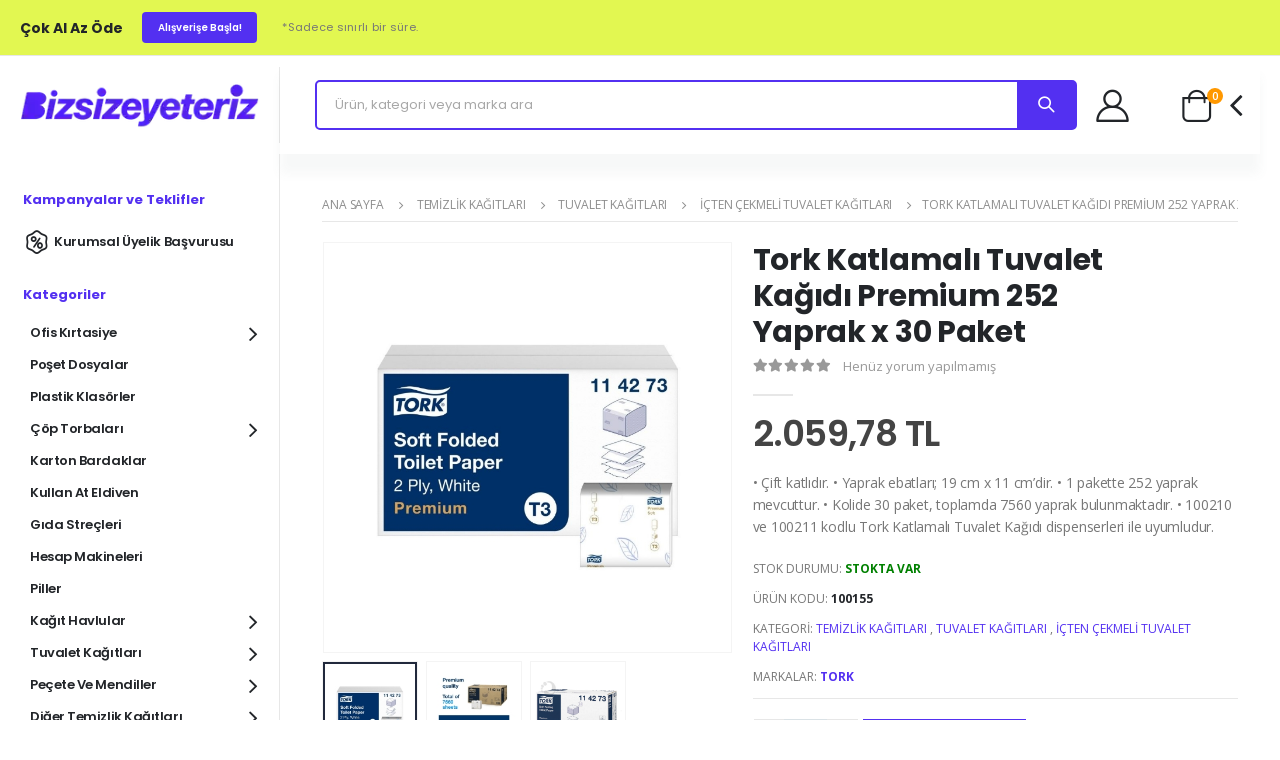

--- FILE ---
content_type: text/html; charset=utf-8
request_url: https://www.bizsizeyeteriz.com/tork-katlamali-tuvalet-kagidi-premium-25230
body_size: 16591
content:
<!DOCTYPE html><html lang=tr class=html-product-details-page><head><title>Tork Katlamal&#x131; Tuvalet Ka&#x11F;&#x131;d&#x131; Premium 252 Yaprak | BizSizeYeteriz</title><meta charset=UTF-8><meta http-equiv=content-language content=tr><meta http-equiv=Content-Security-Policy content=upgrade-insecure-requests><meta http-equiv=X-UA-Compatible content="IE=edge"><meta name=viewport content="width=device-width, initial-scale=1, shrink-to-fit=no"><meta name=description content="Tork Katlamalı Tuvalet Kağıdı Premium indirimli fiyatla Bizsizeyeteriz'de. Ekonomik katlamalı tuvalet kağıtlarına ve çeşitlerine hızlıca sahip olun."><meta name=keywords content=""><meta name=generator content="Soluto eCommerce"><meta name=author content="Soluto eCommerce"><script>(function(n,t,i,r,u){n[r]=n[r]||[];n[r].push({"gtm.start":(new Date).getTime(),event:"gtm.js"});var e=t.getElementsByTagName(i)[0],f=t.createElement(i),o=r!="dataLayer"?"&l="+r:"";f.async=!0;f.src="https://www.googletagmanager.com/gtm.js?id="+u+o;e.parentNode.insertBefore(f,e)})(window,document,"script","dataLayer","GTM-PW4HRMW")</script><script async src="https://www.googletagmanager.com/gtag/js?id=AW-10960746866"></script><script>function gtag(){dataLayer.push(arguments)}window.dataLayer=window.dataLayer||[];gtag("js",new Date);gtag("config","AW-10960746866")</script><script type=application/ld+json>{"@context":"https://schema.org","@type":"Organization","name":"Biz Size Yeteriz","alternateName":"Biz Size Yeteriz","url":"https://bizsizeyeteriz.com/","logo":"https://www.bizsizeyeteriz.com/Themes/BsyCustom/Content/images/logo.png","contactPoint":{"@type":"ContactPoint","telephone":"0216 494 60 00","contactType":"customer service","contactOption":"TollFree","areaServed":"TR","availableLanguage":"Turkish"},"sameAs":["https://www.facebook.com/bizsizeyeterizcom","https://twitter.com/Bsyeteriz","https://www.instagram.com/bizsizeyeterizcom/","https://www.youtube.com/channel/UC646h2wN7nO1XPWCSnos1NQ","https://www.linkedin.com/company/bizsizeyeterizcom/"]}</script><meta name=google-site-verification content=E_aYH033EbrwBHf9WDUTwUjkjbGT7EfUNeUJ5CwyURE><meta property=og:type content=product><meta property=og:title content="Tork Katlamalı Tuvalet Kağıdı Premium 252 Yaprak x 30 Paket"><meta property=og:description content="Tork Katlamalı Tuvalet Kağıdı Premium indirimli fiyatla Bizsizeyeteriz'de. Ekonomik katlamalı tuvalet kağıtlarına ve çeşitlerine hızlıca sahip olun."><meta property=og:image content=https://www.bizsizeyeteriz.com/images/thumbs/0007384_tork-katlamali-tuvalet-kagidi-premium-252-yaprak-x-30-paket_700.jpeg><meta property=og:image:url content=https://www.bizsizeyeteriz.com/images/thumbs/0007384_tork-katlamali-tuvalet-kagidi-premium-252-yaprak-x-30-paket_700.jpeg><meta property=og:url content=https://www.bizsizeyeteriz.com/tork-katlamali-tuvalet-kagidi-premium-25230><meta property=og:site_name content="Biz Size Yeteriz"><meta property=twitter:card content=summary><meta property=twitter:site content="Biz Size Yeteriz"><meta property=twitter:title content="Tork Katlamalı Tuvalet Kağıdı Premium 252 Yaprak x 30 Paket"><meta property=twitter:description content="Tork Katlamalı Tuvalet Kağıdı Premium indirimli fiyatla Bizsizeyeteriz'de. Ekonomik katlamalı tuvalet kağıtlarına ve çeşitlerine hızlıca sahip olun."><meta property=twitter:image content=https://www.bizsizeyeteriz.com/images/thumbs/0007384_tork-katlamali-tuvalet-kagidi-premium-252-yaprak-x-30-paket_700.jpeg><meta property=twitter:url content=https://www.bizsizeyeteriz.com/tork-katlamali-tuvalet-kagidi-premium-25230><link href=/bundles/yhj0gl5a90c_xjbnudeopiafrle5dbvninmoxdcej-g.min.css rel=stylesheet><link rel=canonical href="https://www.bizsizeyeteriz.com/tork-katlamali-tuvalet-kagidi-premium-25230"><link href="https://www.bizsizeyeteriz.com/blog/rss/1" rel=alternate type=application/rss+xml title="Biz Size Yeteriz: Blog"><link rel="shortcut icon" href="/icons/icons_0/Adsız (180 x 180 piksel) (3) (1).ico"><script>WebFontConfig={google:{families:["Open+Sans:300,400,600,700,800","Poppins:300,400,500,600,700,800","Segoe+Script:300,400,500,600,700,800","Lato:300,400,500,600,700,800"]}},function(n){var t=n.createElement("script"),i=n.scripts[0];t.src="/js/webfont.js";t.async=!0;i.parentNode.insertBefore(t,i)}(document)</script><body><script>var localized_data={AjaxCartFailure:"Ürün eklenemedi. Lütfen sayfayı yenileyin ve bir kez daha deneyin.",ProductCartAdded:"Ürün Sepetinize Eklendi",ViewCart:"Sepete Git",CheckOut:"Ödeme",AddressFailure:"adreste hata"}</script><div class=page-wrapper><header class=header><div class=header-top><div class=container-fluid><div class=topic-block><div class=topic-block-body><div class="header-left top-notice d-none d-md-flex p-0 font2"><h5 class="d-inline-block text-dark mb-0 ls-0">Çok Al Az Öde</h5><a class="category text-white ls-0 bg-primary" href=/cok-al-az-ode>Alışverişe Başla!</a>&nbsp;<small>*Sadece sınırlı bir süre.</small></div></div></div><div class="header-right header-dropdowns ml-auto w-sm-100 justify-content-end"><div class="info-box info-box-icon-left"><i class=icon-shipping></i><div class=info-box-content><h4>1.000 &#x20BA; ve &#xDC;zeri Sipari&#x15F;lerde &#x130;stanbul&#x27;un Merkez B&#xF6;lgelerine &#xDC;cretsiz Kargo!</h4></div></div></div></div></div><div class="header-middle sticky-header" data-sticky-options="{'mobile': true}"><div class=container-fluid><div class="header-left justify-content-lg-center"><button class="mobile-menu-toggler text-primary mr-2" type=button> <i class="fas fa-bars"></i> </button> <a href="/" class=logo> <img src=https://www.bizsizeyeteriz.com/images/thumbs/0007850_0007228_bsy_logo.webp class=w-100 width=111 height=44 alt="Biz Size Yeteriz"> </a></div><div class="header-right w-lg-max"><div class=d-lg-none><a href="javascript:void 0" class=header-icon role=button data-toggle=modal data-target=#exampleModalLong><i class=icon-magnifier></i></a></div><div class="modal fade" id=exampleModalLong tabindex=-1 role=dialog aria-labelledby=exampleModalLongTitle aria-hidden=true data-backdrop=false data-keyboard=false><div class=modal-dialog role=document style=max-width:unset;margin:unset><div class=modal-content><div class=modal-body><form method=get id=mobile-search-box-form action=/search><button type=button class=close data-dismiss=modal aria-label=Kapat style=opacity:1;position:absolute;right:10px;top:6px;border-radius:50%;height:24px;width:25px;color:#f00;background-color:#f7e0e0> &times; </button> <input type=search id=mobile-search-input class=form-control name=q autocomplete=off placeholder="Ürün, kategori veya marka ara" aria-label="Mağazada ara" required></form><div id=mobile-search-result style=padding:10px></div></div></div></div></div><div class="header-icon header-search header-search-inline header-search-category w-lg-max mt-0"><form method=get id=small-search-box-form action=/search><div class="header-search-wrapper mr-1"><input type=search class=form-control id=small-searchterms name=q autocomplete=off placeholder="Ürün, kategori veya marka ara" aria-label="Mağazada ara" required> <button class="btn icon-magnifier p-0" title=search type=submit></button></div></form><div id=sub-search class=sub-search><div class=listing><div class=list><div class=head>Kategoriler</div><div id=search-filter-category class=listing-category></div></div><div class=list><div class=head>Markalar</div><div id=search-filter-manufacturer class=listing-category></div></div></div><div class=products><div class=head>Ürünler</div><div class=search-tabs><div class="item-tab-list active"></div></div></div></div></div><style>.modal-open .modal{background-color:#fff}.modal-dialog{max-width:unset !important}.modal-content{box-shadow:unset;margin-top:unset;border:unset !important;border-radius:unset !important}.modal-body{max-height:100%;padding:unset}@media(max-width:992px){#mobile-search-box-form{margin-bottom:unset}}header .sub-search{position:absolute;width:100%;background:#fff;display:flex;justify-content:space-between;box-shadow:0 4px 10px 0 rgba(189,189,189,.4);top:53px;z-index:9999;display:none}header .sub-search .listing{background-color:#f5f6f6;width:30%;padding:20px 0}header .sub-search .listing .list{margin-bottom:20px;border-bottom:unset}header .sub-search .listing .list .listing-category{display:flex;flex-direction:column;width:100%;height:150px;overflow-y:auto}header .sub-search .listing .list .listing-category a{color:#58585a;background:#f5f6f6;display:block;padding:5px 20px;cursor:pointer;text-transform:capitalize}header .sub-search .listing .list .listing-category a:hover{background-color:#fff}header .sub-search .listing .list .head{color:#58585a;font-weight:700;font-size:15px;padding-bottom:9px;margin:0 20px 9px;text-transform:capitalize;border-bottom:1px solid rgba(0,0,0,.15)}header .sub-search .products{width:100%;padding:13px 0;overflow:hidden}header .sub-search .products .head{color:#58585a;font-weight:700;font-size:15px;padding-bottom:9px;margin:0 20px 9px;text-transform:capitalize;border-bottom:1px solid rgba(0,0,0,.15)}header .sub-search .products .item-tab-list{flex-wrap:wrap;overflow:auto;padding:6px 16px;max-height:380px;display:none}header .sub-search .products .item-tab-list.active{display:flex}header .sub-search .products .item-tab-list .item a{position:relative;border:1px solid rgba(0,0,0,.1);padding:0 10px;border-radius:5px;display:flex;overflow:hidden;min-height:120px;box-sizing:border-box;-webkit-box-align:center;align-items:center}header .sub-search .products .item-tab-list .item a:hover{box-shadow:rgba(100,100,111,.2) 0 7px 29px 0}header .sub-search .products .item-tab-list .item a .image{width:40%;height:90%}header .sub-search .products .item-tab-list .item a .image img{width:100%;height:100%;-o-object-fit:contain;object-fit:contain}header .sub-search .products .item-tab-list .item a .text{width:60%;height:100%;padding-left:10px;display:flex;flex-direction:column}header .sub-search .products .item-tab-list .item a .text .brand{color:#8c8c8c;font-size:11px;margin-bottom:.2rem !important}header .sub-search .products .item-tab-list .item a .text .title{text-align:left;-o-text-overflow:ellipsis;text-overflow:ellipsis;white-space:pre-wrap;word-wrap:break-word;overflow:hidden;max-height:4.5em;line-height:1.5em;color:#000;font-size:13px}header .sub-search .products .item-tab-list .item a .text .price{text-align:left;-o-text-overflow:ellipsis;text-overflow:ellipsis;white-space:pre-wrap;word-wrap:break-word;overflow:hidden;font-size:12px;margin-top:7px;font-weight:600;line-height:1.5em;color:#000}</style><div class=separator></div><div class="header-contact header-login d-lg-flex pl-4 pr-sm-4 pr-2 ml-2"><a href=/login class="header-icon mr-0" title=login><i class=icon-user-2></i></a><h6 class=text-capitalize><span class=ls-n-20>Hoşgeldiniz</span><a href=/login> Giriş Yap / Üye Ol </a></h6></div><div class=separator></div><div class="quote-cart-dropdown-wrapper d-flex align-items-center pt-2 mr-5"></div><div class="cart-dropdown-wrapper d-flex align-items-center pt-2"><span class="cart-subtotal text-right font2 mr-3 dropdown cart-dropdown"> Sepetim <span class="cart-price d-block font2">0,00 TL</span> </span><div class="dropdown cart-dropdown"><a href=# title=Sepetim class="dropdown-toggle dropdown-arrow cart-toggle" role=button data-toggle=dropdown aria-haspopup=true aria-expanded=false data-display=static> <i class=icon-cart-thick></i> <span class="cart-count badge-circle">0</span> </a><div class=cart-overlay></div><div class="dropdown-menu mobile-cart"><a href="javascript:void 0" title=Kapat class=btn-close>×</a><div class="dropdownmenu-wrapper custom-scrollbar"><div class=dropdown-cart-header>Sepetim</div>Sepetinizde <a href=/cart>0 ürün</a> var.</div></div></div></div></div></div></div></header><main class="main home"><div class="container-fluid p-0"><div class="row m-0"><div class=sidebar-overlay></div><aside class="col-lg-3 order-lg-first sidebar-home mobile-sidebar"><div class=sidebar-wrapper><div class="side-menu-wrapper text-uppercase border-0 font2"><h2>Kampanyalar ve Teklifler</h2><nav class=side-nav><ul class="menu menu-vertical with-icon sf-arrows d-block no-superfish"><li><a href=contact/b2b class=p-0> <i class=icon-percent-shape></i> Kurumsal &#xDC;yelik Ba&#x15F;vurusu </a></ul></nav><h2>Kategoriler</h2><nav class=side-nav><ul class="menu menu-vertical sf-arrows d-block no-superfish"><li><a href=ofis-kirtasiye> Ofis K&#x131;rtasiye <span class="sf-with-ul menu-btn"></span> </a><div class="megamenu megamenu-fixed-width megamenu-3cols"><div class=row><div class=col-lg-4><a href=kalem-ve-yazi-gerecleri class=nolink>Kalem ve Yaz&#x131; Gere&#xE7;leri</a><ul class=submenu><li><a href=tukenmez-kalemler>T&#xFC;kenmez Kalemler</a><li><a href=roller-ve-jel-refilli-kalemler>Roller ve Jel Kalemler</a><li><a href=imza-kalemleri>&#x130;mza Kalemleri</a><li><a href=koli-kalemleri>Koli Kalemleri</a><li><a href=yazi-tahtasi-kalemleri>Yaz&#x131; Tahtas&#x131; Kalemleri</a><li><a href=cddvd-ve-asetat-kalemleri>CD ve Asetat Kalemleri</a><li><a href=fosforlu-kalemler>Fosforlu Kalemler</a><li><a href=uclu-kalemler-versatil-ve-kalem-uclari> Versatil U&#xE7;lu Kalemler</a><li><a href=kursun-kalemler>Kur&#x15F;un Kalemler</a><li><a href=kalem-kartuslari-ve-murekkepleri>Kalem M&#xFC;rekkepleri</a></ul></div><div class=col-lg-4><a href=dosya-ve-arsiv class=nolink>Dosya ve Ar&#x15F;iv</a><ul class=submenu><li><a href=telli-dosyalar>Telli Dosyalar</a><li><a href=sunum-dosyalari>Sunum Dosyalar&#x131;</a><li><a href=fonksiyonel-dosyalar>Fonksiyonel Dosyalar</a><li><a href=sekreterlik>Sekreterlik</a><li><a href=askili-dosya-ve-havuz>Ask&#x131;l&#x131; Dosya ve Havuzlar</a><li><a href=ayraclar>Dosya Ayrac&#x131; ve Seperat&#xF6;rler</a><li><a href=ticari-defter-ve-evrak>Ticari Defter ve Evrak</a><li><a href=evrak-duzenleyiciler>Evrak D&#xFC;zenleyiciler</a><li><a href=arsivleme-kutulari>Ar&#x15F;ivleme Kutular&#x131;</a></ul></div><div class=col-lg-4><a href=masaustu-gerecler class=nolink>Masa&#xFC;st&#xFC; Gere&#xE7;ler</a><ul class=submenu><li><a href=zimba-makineleri>Z&#x131;mba Makineleri</a><li><a href=zimba-teli-ve-tel-sokuculer>Z&#x131;mba Teli ve Tel S&#xF6;k&#xFC;c&#xFC;ler</a><li><a href=delgecler>Delge&#xE7;ler</a><li><a href=bantlar-ve-bant-kesiciler>Bantlar ve Bant Kesiciler</a><li><a href=maket-bicagi-ve-yedekleri>Maket B&#x131;&#xE7;a&#x11F;&#x131; ve Yedekleri</a><li><a href=makas-ve-kesim-aletleri>Makas ve Kesim Aletleri</a><li><a href=paket-lastikleri>Paket Lastikleri</a><li><a href=sivi-ve-stick-yapistiricilar>S&#x131;v&#x131; ve Stick Yap&#x131;&#x15F;t&#x131;r&#x131;c&#x131;lar</a><li><a href=daksiller-ve-serit-duzelticiler>Daksiller ve &#x15E;erit D&#xFC;zelticiler</a><li><a href=ataslar>Ata&#x15F;lar</a><li><a href=harita-civisi-raptiye-ve-igneler>Harita &#xC7;ivisi, Raptiye ve &#x130;&#x11F;neler</a><li><a href=evrak-mandallari>Evrak Mandallar&#x131;</a><li><a href=masaustu-set-ve-kalemlikler>Masa&#xFC;st&#xFC; Set ve Kalemlikler</a><li><a href=evrak-raflari>Evrak Raflar&#x131;</a><li><a href=cetveller>Cetveller</a><li><a href=silgiler>Silgiler</a><li><a href=kase-ve-kase-gerecleri>Ka&#x15F;eler</a></ul></div></div><div class=row><div class=col-lg-4><a href=ofis-cihazlari-ve-malzemeleri class=nolink>Ofis Cihazlar&#x131;</a><ul class=submenu><li><a href=yaka-kartlari-ve-aksesuarlari>Yaka Kartlar&#x131;</a><li><a href=anahtar-kutulari-ve-para-kasalari>Anahtar Kutular&#x131; ve Para Kasalar&#x131;</a><li><a href=bayrak-ve-flamalar>Bayrak ve Flamalar</a></ul></div><div class=col-lg-4><a href=fotokopi-ve-baski-kagitlari class=nolink>Fotokopi ve Bask&#x131; Ka&#x11F;&#x131;tlar&#x131;</a><ul class=submenu><li><a href=fotokopi-kagitlari>Fotokopi Ka&#x11F;&#x131;tlar&#x131; </a><li><a href=yazarkasa-ve-termal-rulolar>Yazarkasa ve Termal Rulolar</a><li><a href=yapiskanli-not-kagitlari>Yap&#x131;&#x15F;kanl&#x131; Not Ka&#x11F;&#x131;tlar&#x131;</a><li><a href=surekli-form-kagitlari>S&#xFC;rekli Form Ka&#x11F;&#x131;tlar&#x131;</a></ul></div><div class=col-lg-4><a href=etiketler class=nolink>Etiketler ve Zarflar</a><ul class=submenu><li><a href=diplomat-ve-para-zarflari>Diplomat ve Para Zarflar&#x131;</a><li><a href=cddvd-zarflari>CD/DVD Zarflar&#x131;</a><li><a href=lazer-etiketler>Lazer Etiketler</a><li><a href=diger-etiketler>Di&#x11F;er Etiketler</a></ul></div></div><div class=row><div class=col-lg-4><a href=sunum-ve-planlama class=nolink>Sunum ve Planlama</a><ul class=submenu><li><a href=yazi-tahtalari-ve-gerecleri>Yaz&#x131; Tahtalar&#x131;</a><li><a href=mantar-panolar>Mantar Panolar</a><li><a href=sunum-ve-yonlendirme-panolari>Sunum Panolar&#x131;</a><li><a href=ciltleme-malzemeleri>Ciltleme Malzemeleri</a></ul></div><div class=col-lg-4><a href=muadil-tonerler class=nolink>Muadil Tonerler</a></div></div></div><li><a href=poset-dosyalar> Po&#x15F;et Dosyalar </a><li><a href=plastik-klasorler> Plastik Klas&#xF6;rler </a><li><a href=cop-torbalari> &#xC7;&#xF6;p Torbalar&#x131; <span class="sf-with-ul menu-btn"></span> </a><ul><li><a href=miniorta-ve-buyuk-boy-cop-torbalari> Mini,Orta ve B&#xFC;y&#xFC;k Boy &#xC7;&#xF6;p Torbalar&#x131; </a><li><a href=battal-boy-cop-torbalari> Battal (72*95cm) &#xC7;&#xF6;p Torbalar&#x131; </a><li><a href=jumbo-80110cm-cop-torbalari> Jumbo (80*110cm) &#xC7;&#xF6;p Torbalar&#x131; </a><li><a href=hantal-100150cm-cop-torbalari> Hantal (100*150cm) &#xC7;&#xF6;p Torbalar&#x131; </a><li><a href=konteyner-cop-torbalari> Konteyner &#xC7;&#xF6;p Torbalar&#x131; </a><li><a href=buzgulu-cop-torbalari> B&#xFC;zg&#xFC;l&#xFC; &#xC7;&#xF6;p Torbalar&#x131; </a><li><a href=baskili-atik-torbalari> Bask&#x131;l&#x131; At&#x131;k Torbalar&#x131; </a><li><a href=tibbi-atik-torbasi> T&#x131;bbi At&#x131;k Torbas&#x131; </a><li><a href=dokme-cop-torbalari> D&#xF6;kme &#xC7;&#xF6;p Torbalar&#x131; </a></ul><li><a href=karton-bardaklar> Karton Bardaklar </a><li><a href=kullan-at-eldiven> Kullan At Eldiven </a><li><a href=gida-strecleri> G&#x131;da Stre&#xE7;leri </a><li><a href=hesap-makineleri> Hesap Makineleri </a><li><a href=piller> Piller </a><li><a href=kagit-havlular-ve-aparatlari> Ka&#x11F;&#x131;t Havlular <span class="sf-with-ul menu-btn"></span> </a><ul><li><a href=makine-havlulari> Makine Havlular&#x131; </a><li><a href=z-katli-havlular> Z Katl&#x131; Havlular </a><li><a href=ev-tipi-kagit-havlular> Ev Tipi Ka&#x11F;&#x131;t Havlular </a><li><a href=icten-cekmeli-havlular> &#x130;&#xE7;ten &#xC7;ekmeli Havlular </a><li><a href=endustriyel-havlular> End&#xFC;striyel Havlular </a><li><a href=kagit-havlu-verici-aparatlar> Ka&#x11F;&#x131;t Havlu Vericiler </a></ul><li><a href=tuvalet-kagitlari-ve-aparatlari> Tuvalet Ka&#x11F;&#x131;tlar&#x131; <span class="sf-with-ul menu-btn"></span> </a><ul><li><a href=ev-tipi-tuvalet-kagitlari> Ev Tipi Tuvalet Ka&#x11F;&#x131;tlar&#x131; </a><li><a href=icten-cekmeli-tuvalet-kagitlari> &#x130;&#xE7;ten &#xC7;ekmeli Tuvalet Ka&#x11F;&#x131;tlar&#x131; </a><li><a href=jumbo-tuvalet-kagitlari> Jumbo Tuvalet Ka&#x11F;&#x131;tlar&#x131; </a><li><a href=wc-kagit-verici-aparatlar> Wc Ka&#x11F;&#x131;t Vericiler </a></ul><li><a href=pecetemendil-ve-aparatlari> Pe&#xE7;ete ve Mendiller <span class="sf-with-ul menu-btn"></span> </a><ul><li><a href=dispenser-peceteler> Dispenser Pe&#xE7;eteler </a><li><a href=kutu-mendiller> Kutu Mendiller </a><li><a href=servis-peceteler> Servis Pe&#xE7;eteler </a><li><a href=garson-peceteler> Garson Pe&#xE7;eteler </a><li><a href=pecetelik-ve-dispenserler> Pe&#xE7;etelikler </a></ul><li><a href=diger-temizlik-kagitlari> Di&#x11F;er Temizlik Ka&#x11F;&#x131;tlar&#x131; <span class="sf-with-ul menu-btn"></span> </a><ul><li><a href=klozet-kapak-ortuleri> Klozet Kapak &#xD6;rt&#xFC;leri </a><li><a href=nonwoven-bezler> Nonwoven Bezler </a><li><a href=kapak-ortusu-aparatlari> Kapak &#xD6;rt&#xFC;s&#xFC; Dispenserleri </a><li><a href=muayene-masa-ortuleri> Muayene Masa &#xD6;rt&#xFC;leri </a></ul><li><a href=gida-ve-mutfak> G&#x131;da ve Mutfak <span class="sf-with-ul menu-btn"></span> </a><div class="megamenu megamenu-fixed-width megamenu-3cols"><div class=row><div class=col-lg-4><a href=soguk-icecekler class=nolink>So&#x11F;uk &#x130;&#xE7;ecekler</a><ul class=submenu><li><a href=soda-ve-maden-sulari>Soda ve Maden Sular&#x131;</a><li><a href=su>Su</a><li><a href=sut>S&#xFC;t</a><li><a href=gazli-icecekler>Gazl&#x131; &#x130;&#xE7;ecekler</a><li><a href=meyve-aromali-icecekler>Meyve Aromal&#x131; &#x130;&#xE7;ecekler</a></ul></div><div class=col-lg-4><a href=atistirmalik-ve-diger-gida-urunleri class=nolink>At&#x131;&#x15F;t&#x131;rmal&#x131;klar</a><ul class=submenu><li><a href=diger-gida-urunleri>Di&#x11F;er G&#x131;da &#xDC;r&#xFC;nleri</a><li><a href=tuzlu-atıstırmalıklar>Tuzlu At&#x131;&#x15F;t&#x131;rmal&#x131;klar</a><li><a href=tatli-atistirmaliklar>Tatl&#x131; At&#x131;&#x15F;t&#x131;rmal&#x131;klar</a></ul></div><div class=col-lg-4><a href=zuccaciye class=nolink>Z&#xFC;ccaciye</a><ul class=submenu><li><a href=cay-bardagi-ve-tabaklari>&#xC7;ay Barda&#x11F;&#x131; ve Tabaklar&#x131;</a><li><a href=su-bardaklari-ve-surahiler>Su Bardaklar&#x131; ve S&#xFC;rahiler</a><li><a href=kahve-bardaklari-ve-tabaklari>Kahve Bardaklar&#x131; ve Tabaklar&#x131;</a><li><a href=metal-catal-bicak-kasik>Metal &#xC7;atal, B&#x131;&#xE7;ak, Ka&#x15F;&#x131;k</a><li><a href=saklama-kaplari>Saklama Kaplar&#x131;</a><li><a href=diger-mutfak-urunleri>Di&#x11F;er Mutfak &#xDC;r&#xFC;nleri</a></ul></div></div><div class=row></div></div><li><a href=caylar> &#xC7;aylar <span class="sf-with-ul menu-btn"></span> </a><ul><li><a href=dokme-caylar> D&#xF6;kme &#xC7;aylar </a><li><a href=bardak-poset-caylar> Bardak Po&#x15F;et &#xC7;aylar </a><li><a href=demlik-poset-caylar> Demlik Po&#x15F;et &#xC7;aylar </a><li><a href=bitki-ve-meyve-caylari> Bitki ve Meyve &#xC7;aylar&#x131; </a></ul><li><a href=kahveler> Kahveler <span class="sf-with-ul menu-btn"></span> </a><ul><li><a href=hazir-kahveler> Haz&#x131;r Kahveler </a><li><a href=turk-kahveleri> T&#xFC;rk Kahveleri </a><li><a href=filtre-kahveler> Filtre Kahveler </a><li><a href=kahve-kremalari> Kahve Kremalar&#x131; </a><li><a href=filtre-kagitlari> Filtre Ka&#x11F;&#x131;tlar&#x131; </a></ul><li><a href=sekerler> &#x15E;ekerler <span class="sf-with-ul menu-btn"></span> </a><ul><li><a href=sargili-kup-sekerler> Sarg&#x131;l&#x131; K&#xFC;p &#x15E;ekerler </a><li><a href=stick-sekerler> Stick &#x15E;ekerler </a><li><a href=kup-sekerler> K&#xFC;p &#x15E;ekerler </a><li><a href=toz-sekerler> Toz &#x15E;ekerler </a></ul><li><a href=atik-yonetimi> At&#x131;k Y&#xF6;netimi <span class="sf-with-ul menu-btn"></span> </a><div class="megamenu megamenu-fixed-width megamenu-3cols"><div class=row><div class=col-lg-4><a href=plastik-cop-kovalari class=nolink>Plastik &#xC7;&#xF6;p Kovalar&#x131;</a><ul class=submenu><li><a href=plastik-standart-cop-kovalari>Standart &#xC7;&#xF6;p Kovalar&#x131;</a><li><a href=plastik-sallanir-kapak-cop-kovalari>Sallan&#x131;r Kapak &#xC7;&#xF6;p Kovalar&#x131;</a><li><a href=plastik-pedalli-cop-kovalari>Pedall&#x131; &#xC7;&#xF6;p Kovalar&#x131;</a><li><a href=plastik-konteynerler>Plastik Konteynerler</a><li><a href=ozel-dizayn-plastik-cop-kovalari>&#xD6;zel Dizayn &#xC7;&#xF6;p Kovalar&#x131;</a></ul></div><div class=col-lg-4><a href=metal-cop-kovalari-ve-kulluk class=nolink>Metal &#xC7;&#xF6;p Kovalar&#x131; ve K&#xFC;ll&#xFC;k</a><ul class=submenu><li><a href=ofis-tipi-cop-kovalari>Ofis Tipi &#xC7;&#xF6;p Kovalar&#x131;</a><li><a href=metal-pedalli-cop-kovalari>Metal Pedall&#x131; &#xC7;&#xF6;p Kovalar&#x131;</a><li><a href=metal-sallanir-kapak-cop-kovalari>Metal Sallan&#x131;r Kapak &#xC7;&#xF6;p Kovalar&#x131;</a><li><a href=duvar-tipi-cop-kovalari>Duvar Tipi &#xC7;&#xF6;p Kovalar&#x131;</a><li><a href=bahce-tipi-cop-kovalari>Bah&#xE7;e Tipi &#xC7;&#xF6;p Kovalar&#x131;</a><li><a href=kulluklu-cop-kovalari-ve-kullukler>K&#xFC;ll&#xFC;kl&#xFC; &#xC7;&#xF6;p Kovalar&#x131; ve K&#xFC;ll&#xFC;kler</a><li><a href=geri-donusum-cop-kovalari>Geri D&#xF6;n&#xFC;&#x15F;&#xFC;m &#xC7;&#xF6;p Kovalar&#x131;</a><li><a href=ozel-dizayn-metal-cop-kovalari>&#xD6;zel Dizayn Metal &#xC7;&#xF6;p Kovalar&#x131;</a></ul></div><div class=col-lg-4><a href=atik-kutulari class=nolink>At&#x131;k Kutular&#x131;</a><ul class=submenu><li><a href=plastik-atik-kutulari>Plastik At&#x131;k Kutular&#x131;</a></ul></div></div><div class=row></div></div><li><a href=ambalaj-ve-paketleme> Ambalaj ve Paketleme <span class="sf-with-ul menu-btn"></span> </a><div class="megamenu megamenu-fixed-width megamenu-3cols"><div class=row><div class=col-lg-4><a href=kullan-at-urunler class=nolink>Kullan At &#xDC;r&#xFC;nler</a><ul class=submenu><li><a href=karistiricilar>Kar&#x131;&#x15F;t&#x131;r&#x131;c&#x131;lar</a><li><a href=plastik-catalkasik-ve-bicaklar>Plastik &#xC7;atal,Ka&#x15F;&#x131;k ve B&#x131;&#xE7;aklar</a><li><a href=tek-kullanimlik-tabaklar>Tek Kullan&#x131;ml&#x131;k Tabaklar</a><li><a href=koli-bantlari>Koli Bantlar&#x131;</a><li><a href=kurdanlar>K&#xFC;rdanlar</a><li><a href=pipetler>Pipetler</a><li><a href=cop-sis>&#xC7;&#xF6;p &#x15E;i&#x15F;</a><li><a href=yemek-setleri>Yemek Setleri</a><li><a href=bardak-altliklari>Bardak Altl&#x131;klar&#x131;</a></ul></div><div class=col-lg-4><a href=tek-kullanimik-kap-ve-kapaklar class=nolink>Tek Kullan&#x131;ml&#x131;k Kaplar</a><ul class=submenu><li><a href=sizdirmaz-kaplar>S&#x131;zd&#x131;rmaz Kaplar</a><li><a href=salata-kaplari>Salata Kaplar&#x131;</a><li><a href=corba-kasesi-ve-kapaklar>&#xC7;orba Kaseleri</a><li><a href=kopuk-kaplar>K&#xF6;p&#xFC;k Kaplar</a><li><a href=aluminyum-kap-ve-kapaklar>Al&#xFC;minyum Kap ve Kapaklar</a></ul></div><div class=col-lg-4><a href=tek-kullanimlik-posetler class=nolink>Tek Kullan&#x131;ml&#x131;k Po&#x15F;etler</a><ul class=submenu><li><a href=naylon-posetler>Naylon Po&#x15F;etler</a><li><a href=hisir-posetler>H&#x131;&#x15F;&#x131;r Po&#x15F;etler</a><li><a href=buzdolabi-posetleri>Buzdolab&#x131; Po&#x15F;etleri</a><li><a href=kilitli-posetler>Kilitli Po&#x15F;etler</a><li><a href=manav-posetleri>Manav Po&#x15F;etleri</a></ul></div></div><div class=row><div class=col-lg-4><a href=strec-film-ve-aluminyum-folyo class=nolink>Stre&#xE7; Film ve Al&#xFC;minyum Folyo</a><ul class=submenu><li><a href=palet-streci>Palet Stre&#xE7;leri</a><li><a href=aluminyum-folyolar>Al&#xFC;minyum Folyolar</a></ul></div><div class=col-lg-4><a href=tek-kullanimlik-bardaklar class=nolink>Tek Kullan&#x131;ml&#x131;k Bardaklar</a><ul class=submenu><li><a href=plastik-bardaklar>Plastik Bardaklar</a></ul></div><div class=col-lg-4><a href=kagit-ambalaj-urunleri class=nolink>Ka&#x11F;&#x131;t Ambalaj &#xDC;r&#xFC;nleri</a><ul class=submenu><li><a href=firin-kagitlari>F&#x131;r&#x131;n Ka&#x11F;&#x131;tlar&#x131;</a><li><a href=hamburger-ve-tost-kagitlari>Hamburger ve Tost Ka&#x11F;&#x131;tlar&#x131;</a></ul></div></div><div class=row></div></div><li><a href=sos-kabi-ve-sup-kaseler> Sos Kab&#x131; ve Sup Kaseler </a><li><a href=temizlik-ve-hijyen> Temizlik ve Hijyen <span class="sf-with-ul menu-btn"></span> </a><div class="megamenu megamenu-fixed-width megamenu-3cols"><div class=row><div class=col-lg-4><a href=kisisel-bakim class=nolink>Ki&#x15F;isel Bak&#x131;m</a><ul class=submenu><li><a href=sabun-ve-kopuk-verici-aparatlar>Sabun ve K&#xF6;p&#xFC;k Vericiler</a><li><a href=kolonyalar>Kolonyalar</a><li><a href=islak-mendiller>Islak Mendiller</a><li><a href=sampuan-ve-dus-jeli>&#x15E;ampuan ve Du&#x15F; Jeli</a><li><a href=deodorant>Deodorant</a><li><a href=diger-kisisel-bakim-urunleri>Di&#x11F;er Ki&#x15F;isel Bak&#x131;m &#xDC;r&#xFC;nleri</a></ul></div><div class=col-lg-4><a href=temizlik-maddeleri class=nolink>Temizlik Maddeleri</a><ul class=submenu><li><a href=mutfak-temizligi>Mutfak Temizli&#x11F;i</a><li><a href=camasir-kimyasallari>&#xC7;ama&#x15F;&#x131;r Kimyasallar&#x131;</a><li><a href=dezenfektanlar-ve-aparatlari>Dezenfektanlar</a><li><a href=banyo-ve-ortam-kokulari>Banyo ve Ortam Kokular&#x131;</a></ul></div><div class=col-lg-4><a href=medikal-urunler class=nolink>Medikal &#xDC;r&#xFC;nler</a><ul class=submenu><li><a href=tek-kullanimlik-kiyafetler>Tek Kullan&#x131;ml&#x131;k K&#x131;yafetler</a><li><a href=profesyonel-mutfak-temizlik-kimyasallari>Pro Mutfak Kimyasallar&#x131;</a></ul></div></div><div class=row><div class=col-lg-4><a href=profesyonel-temizlik-kimyasallari class=nolink>Pro Temizlik Kimyasallar&#x131;</a><ul class=submenu><li><a href=genel-temizlik-ve-bina-bakim-urunleri>Genel Temizlik &#xDC;r&#xFC;nleri</a><li><a href=profesyonel-camasirhane-kimyasallari>Pro &#xC7;ama&#x15F;&#x131;rhane Kimyasallar&#x131;</a><li><a href=oto-bakim-ve-temizlik-urunleri>Oto Bak&#x131;m &#xDC;r&#xFC;nleri</a><li><a href=dozaj-ekipmanlari>Dozaj Ekipmanlar&#x131;</a></ul></div><div class=col-lg-4><a href=temizlik-gerecleri-ve-ekipmanlari class=nolink>Temizlik Gere&#xE7;leri</a><ul class=submenu><li><a href=temizlik-bezleri-ve-sungerler>Temizlik Bezleri ve S&#xFC;ngerler</a><li><a href=mop-yedegi-ve-aparatlari>Mop Yedekleri</a><li><a href=cam-temizlik-ekipmanlari>Cam Temizlik Ekipmanlar&#x131;</a><li><a href=yer-temizlik-ekipmanlari>Yer Temizlik Ekipmanlar&#x131;</a><li><a href=firca-ve-supurgeler>F&#x131;r&#xE7;a ve S&#xFC;p&#xFC;rgeler</a><li><a href=ahsap-ve-aluminyum-saplar>Ah&#x15F;ap ve Al&#xFC;minyum Saplar</a><li><a href=temizlik-setleri-ve-kovalari>Temizlik Setleri ve Kovalar&#x131;</a><li><a href=diger-temizlik-gerecleri>Di&#x11F;er Temizlik Gere&#xE7;leri</a></ul></div><div class=col-lg-4><a href=temizlik-makineleri class=nolink>Temizlik Makineleri</a><ul class=submenu><li><a href=temizlik-makineleri-aksesuarlari>Makine Aksesuarlar&#x131;</a><li><a href=zemin-temizleme-otomatlari>Zemin Temizleme Otomatlar&#x131;</a><li><a href=profesyonel-elektrik-supurgeleri>Pro Elektrik S&#xFC;p&#xFC;rgeleri</a><li><a href=basincli-yikama-makineleri>Bas&#x131;n&#xE7;l&#x131; Y&#x131;kama Makineleri</a></ul></div></div><div class=row></div></div><li><a href=el-sabunlari> El Sabunlar&#x131; </a><li><a href=kopuk-sabunlar> K&#xF6;p&#xFC;k Sabunlar </a><li><a href=genel-ofis-temizligi> Y&#xFC;zey Temizleyiciler </a><li><a href=tuvalet-ve-banyo-temizligi> Tuvalet ve Banyo Temizli&#x11F;i </a></ul></nav></div></div></aside><div class=col-lg-9><div class=main-content><div class=mt-3><nav aria-label=breadcrumb class=breadcrumb-nav><div class=container><ol class=breadcrumb itemscope itemtype=http://schema.org/BreadcrumbList><li itemprop=itemListElement itemscope itemtype=http://schema.org/ListItem class=breadcrumb-item><a href="/" itemprop=item> <span itemprop=name>Ana sayfa</span> </a><meta itemprop=position content=1><li itemprop=itemListElement itemscope itemtype=http://schema.org/ListItem class=breadcrumb-item><a href=/temizlik-kagitlari-ve-aparatlari itemprop=item> <span itemprop=name>Temizlik Ka&#x11F;&#x131;tlar&#x131;</span> </a><meta itemprop=position content=2><li itemprop=itemListElement itemscope itemtype=http://schema.org/ListItem class=breadcrumb-item><a href=/tuvalet-kagitlari-ve-aparatlari itemprop=item> <span itemprop=name>Tuvalet Ka&#x11F;&#x131;tlar&#x131;</span> </a><meta itemprop=position content=3><li itemprop=itemListElement itemscope itemtype=http://schema.org/ListItem class=breadcrumb-item><a href=/icten-cekmeli-tuvalet-kagitlari itemprop=item> <span itemprop=name>&#x130;&#xE7;ten &#xC7;ekmeli Tuvalet Ka&#x11F;&#x131;tlar&#x131;</span> </a><meta itemprop=position content=4><li itemprop=itemListElement itemscope itemtype=http://schema.org/ListItem class="breadcrumb-item active" aria-current=page><span itemprop=name>Tork Katlamal&#x131; Tuvalet Ka&#x11F;&#x131;d&#x131; Premium 252 Yaprak x 30 Paket</span> <span itemprop=item itemscope itemtype=http://schema.org/Thing id=/tork-katlamali-tuvalet-kagidi-premium-25230></span><meta itemprop=position content=5></ol></div></nav><div class=container><div class="product-single-container product-single-default"><form method=post id=product-details-form action=/tork-katlamali-tuvalet-kagidi-premium-25230><div itemscope itemtype=http://schema.org/Product><meta itemprop=name content="Tork Katlamalı Tuvalet Kağıdı Premium 252 Yaprak x 30 Paket"><meta itemprop=sku content=100155><meta itemprop=gtin><meta itemprop=mpn><meta itemprop=description content="&lt;p>• Çift katlıdır. • Yaprak ebatları; 19 cm x 11 cm’dir. • 1 pakette 252 yaprak mevcuttur. • Kolide 30 paket, toplamda 7560 yaprak bulunmaktadır. • 100210 ve 100211 kodlu Tork Katlamalı Tuvalet Kağıdı dispenserleri ile uyumludur.&lt;/p>"><meta itemprop=image content=https://www.bizsizeyeteriz.com/images/thumbs/0007384_tork-katlamali-tuvalet-kagidi-premium-252-yaprak-x-30-paket_700.jpeg><meta itemprop=brand content=Tork><div itemprop=offers itemscope itemtype=http://schema.org/Offer><meta itemprop=url content=http://www.bizsizeyeteriz.com/tork-katlamali-tuvalet-kagidi-premium-25230><meta itemprop=price content=2059.78><meta itemprop=priceCurrency content=TRY><meta itemprop=priceValidUntil><meta itemprop=availability content=http://schema.org/InStock></div><div itemprop=reviewRatin itemscope itemtype=http://schema.org/Rating ratingvalue=0><meta itemprop=author content=ALL><meta itemprop=url content=/productreviews/238></div></div><div class=row><input type=hidden id=productdetails_attributechange_url value="/shoppingcart/productdetails_attributechange?productId=238&amp;validateAttributeConditions=False&amp;loadPicture=False"><div class="col-lg-5 col-md-6 product-single-gallery"><div class=product-slider-container><div class=label-group><div class="product-label label-hot" id=b2bRewardPoints style=display:none></div><div class="product-label label-sale" id=product_discount style=display:none></div></div><div class="product-single-carousel owl-carousel owl-theme show-nav-hover"><div class=product-item><img class=product-single-image src=https://www.bizsizeyeteriz.com/images/thumbs/0007384_tork-katlamali-tuvalet-kagidi-premium-252-yaprak-x-30-paket_700.jpeg data-zoom-image=https://www.bizsizeyeteriz.com/images/thumbs/0007384_tork-katlamali-tuvalet-kagidi-premium-252-yaprak-x-30-paket.jpeg width=468 height=468 alt="Tork Katlamalı Tuvalet Kağıdı Premium 252 Yaprak x 30 Paket resmi" title="Tork Katlamalı Tuvalet Kağıdı Premium 252 Yaprak x 30 Paket resmi"></div><div class=product-item><img class=product-single-image src=https://www.bizsizeyeteriz.com/images/thumbs/0007385_tork-katlamali-tuvalet-kagidi-premium-252-yaprak-x-30-paket_700.jpeg data-zoom-image=https://www.bizsizeyeteriz.com/images/thumbs/0007385_tork-katlamali-tuvalet-kagidi-premium-252-yaprak-x-30-paket.jpeg width=468 height=468 alt="Tork Katlamalı Tuvalet Kağıdı Premium 252 Yaprak x 30 Paket resmi" title="Tork Katlamalı Tuvalet Kağıdı Premium 252 Yaprak x 30 Paket resmi"></div><div class=product-item><img class=product-single-image src=https://www.bizsizeyeteriz.com/images/thumbs/0001133_tork-katlamali-tuvalet-kagidi-premium-252-yaprak-x-30-paket_700.webp data-zoom-image=https://www.bizsizeyeteriz.com/images/thumbs/0001133_tork-katlamali-tuvalet-kagidi-premium-252-yaprak-x-30-paket.webp width=468 height=468 alt="Tork Katlamalı Tuvalet Kağıdı Premium 252 Yaprak x 30 Paket resmi" title="Tork Katlamalı Tuvalet Kağıdı Premium 252 Yaprak x 30 Paket resmi"></div></div><span class=prod-full-screen> <i class=icon-search></i> </span></div><div class="prod-thumbnail owl-dots"><div class=owl-dot><img src=https://www.bizsizeyeteriz.com/images/thumbs/0007384_tork-katlamali-tuvalet-kagidi-premium-252-yaprak-x-30-paket_165.jpeg width=110 height=110 alt=product-thumbnail alt="Tork Katlamalı Tuvalet Kağıdı Premium 252 Yaprak x 30 Paket resmi" title="Tork Katlamalı Tuvalet Kağıdı Premium 252 Yaprak x 30 Paket resmi"></div><div class=owl-dot><img src=https://www.bizsizeyeteriz.com/images/thumbs/0007385_tork-katlamali-tuvalet-kagidi-premium-252-yaprak-x-30-paket_165.jpeg width=110 height=110 alt=product-thumbnail alt="Tork Katlamalı Tuvalet Kağıdı Premium 252 Yaprak x 30 Paket resmi" title="Tork Katlamalı Tuvalet Kağıdı Premium 252 Yaprak x 30 Paket resmi"></div><div class=owl-dot><img src=https://www.bizsizeyeteriz.com/images/thumbs/0001133_tork-katlamali-tuvalet-kagidi-premium-252-yaprak-x-30-paket_165.webp width=110 height=110 alt=product-thumbnail alt="Tork Katlamalı Tuvalet Kağıdı Premium 252 Yaprak x 30 Paket resmi" title="Tork Katlamalı Tuvalet Kağıdı Premium 252 Yaprak x 30 Paket resmi"></div></div></div><div class="col-lg-7 col-md-6 product-single-details"><h1 class=product-title>Tork Katlamal&#x131; Tuvalet Ka&#x11F;&#x131;d&#x131; Premium 252 Yaprak x 30 Paket</h1><div class=ratings-container><div class=product-ratings><span class=ratings style=width:0%></span> <span class="tooltiptext tooltip-top"></span></div><a href=#product-reviews-content class=rating-link data-toggle=tab role=tab aria-controls=product-reviews-content> Henüz yorum yapılmamış </a></div><hr class=short-divider><div class="price-box product-filtered-price"><div style=display:none><del class=old-price></del></div><div class="d-flex align-items-end"><span class="product-price product-price-238">2.059,78 TL</span><div class="d-inline ml-3 product-price"></div></div></div><div class=product-desc><p>• Çift katlıdır. • Yaprak ebatları; 19 cm x 11 cm’dir. • 1 pakette 252 yaprak mevcuttur. • Kolide 30 paket, toplamda 7560 yaprak bulunmaktadır. • 100210 ve 100211 kodlu Tork Katlamalı Tuvalet Kağıdı dispenserleri ile uyumludur.</div><ul class=single-info-list><li>Stok Durumu: <strong id=product_stock-238 class=product-stock-info>Stokta var</strong><li>Ürün Kodu: <strong id=product_sku-238>100155</strong><li>Kategori: <strong> <a href=temizlik-kagitlari-ve-aparatlari class=product-category>Temizlik Ka&#x11F;&#x131;tlar&#x131;</a> </strong> , <strong> <a href=tuvalet-kagitlari-ve-aparatlari class=product-category>Tuvalet Ka&#x11F;&#x131;tlar&#x131;</a> </strong> , <strong> <a href=icten-cekmeli-tuvalet-kagitlari class=product-category>&#x130;&#xE7;ten &#xC7;ekmeli Tuvalet Ka&#x11F;&#x131;tlar&#x131;</a> </strong><li>Markalar: <strong> <a href=tork class=product-manufacturer>Tork</a> </strong></ul><div class=product-action><div class=product-single-qty><input class="horizontal-quantity form-control" type=text name=addtocart_238.EnteredQuantity min=1 value=1 max=500></div><a href="javascript:void 0" data-url=/addproducttocart/details/238/1 class="btn btn-primary add-cart mr-2" title="Sepete Ekle">Sepete Ekle</a> <a href=/cart class="btn btn-gray view-cart d-none">Sepete Git</a></div><hr class="divider mb-0 mt-0"><div class="product-single-share mb-0"><div class=product-share-button><div class="addthis_toolbox addthis_default_style"><a class=addthis_button_preferred_1></a><a class=addthis_button_preferred_2></a><a class=addthis_button_preferred_3></a><a class=addthis_button_preferred_4></a><a class=addthis_button_compact></a><a class="addthis_counter addthis_bubble_style"></a></div><script src="https://s7.addthis.com/js/250/addthis_widget.js#pubid=nopsolutions"></script></div></div></div></div><input name=__RequestVerificationToken type=hidden value=CfDJ8BrKNgdmDnJKqZYnEfRqH-fgoRm4plp0e3jJ4LgMat7ehf-GwYinSSztEX7Bn5V0v9gdvvEksS0EtISo7LiOA2sMDxf2YwImxETr3_4wbT_nPm6133eFFjP7Y5bkS4iFpuLymF-l-ok4CwewkK5xfIY></form></div><div class="product-single-tabs mb-3"><ul class="nav nav-tabs" role=tablist><li class=nav-item><a class=nav-link id=product-tab-desc data-toggle=tab href=#product-desc-content role=tab aria-controls=product-desc-content aria-selected=true>Ürün Detayı</a><li class=nav-item><a class=nav-link id=product-tab-reviews data-toggle=tab href=#product-reviews-content role=tab aria-controls=product-reviews-content aria-selected=false>Yorumlar</a><li class=nav-item><a class=nav-link id=product-tab-contactus data-toggle=tab href=#product-contactus-content role=tab aria-controls=product-contactus-content aria-selected=false>Bize Yazın</a></ul><div class=tab-content><div class="tab-pane fade" id=product-desc-content role=tabpanel aria-labelledby=product-tab-desc><div class=product-desc-content><h2>Tork Katlamalı Tuvalet Kağıdı Premium 252 Yaprak x 30 Paket Bizsizeyeteriz.com'da</h2><p><strong>Tork </strong>katlamalı tuvalet kâğıdı premium 252 yaprak 30 paket kendine özel sistemiyle her seferinde tek yaprak vererek tüketim masraflarını azaltmaktadır. Ambalaj ve performans açısından üstün kalite sunmaktadır. Ziyaretçi sayısı orta olan mekanlarda rahatlıkla kullanılabilmektedir.&nbsp;<p><br>Geri dönüştürülmüş kağıtlardan üretilen Tork katlamalı tuvalet kâğıdı doğa ve çevre dostudur. Yüksek parlaklık yapısı bulunan bu tuvalet kâğıdı oldukça hijyeniktir. Yumuşacık ve kaliteli dokusuyla çoğu işletme, plaza, küçük kafelerdeki tuvaletlerde yerini almaktadır.&nbsp; Tuvalet kağıtları kişisel temizliğimizi sağlamak için kullandığımız ürünlerdendir.<p><br>Piyasada ise farklı özelliklerde ve farklı fiyatlarda bulunan binlerce markada <strong>tuvalet kâğıdı</strong> bulunmaktadır. Fakat cildimizde hijyen sağlayan tuvalet kâğıdı ürününün kalitesi de epey önemlidir.<p><br>Çoğu kalitesiz tuvalet kağıtları ciltte sorunlar oluşturabilmektedir. Bu nedenle cilt sağlığına önem veren tuvalet kâğıdı markalarını seçmek önemlidir. Ülkemizde ise çok fazla sayıda kaliteli <strong>c katlamalı tuvalet kağıdı </strong>satan marka bulunmaktadır. Bu markalardan birisi ise Tork markasıdır. Özellikle geri dönüşüm kağıtlarından elde edilen katlamalı tuvalet kağıtları ise çoğu işletme ve kişiler tarafından takdir kazanmıştır.<p><br>Çevre dostu olan bu tuvalet kağıtları oldukça maliyetli olmamakla birlikte tek çekimli özelliğiyle de tasarruf sağlamaktadır. El değmeden üretilen Tork <strong>v katlamalı tuvalet kağıdı </strong>oldukça hijyeniktir. Paket içerisinde 30 adet ürün bulunmaktadır. 252 yaprak ise uzun süre kullanmaya uygundur. Katlamalı tuvalet kağıtları ev içi kullanımına da uygundur. <strong>&nbsp;</strong>Birçok tuvalet kâğıdı alternatifi bulunan bu markanın tuvalet kağıtları her wc dispenseri ile uyumludur. Tork katlamalı tuvalet kâğıdı ürünün farklı mekanlara uygun boyutlarda ve rulolarda paketleri mevcuttur.</div><div class="row mt-3"></div></div><div class="tab-pane fade" id=product-reviews-content role=tabpanel aria-labelledby=product-tab-reviews><div class=product-reviews-content><div class=comment-list></div><div class=divider></div><div class="message-error validation-summary-errors"><ul><li>Sadece kayıtlı kullanıcılar yorum yazabilir</ul></div></div></div><div class="tab-pane fade" id=product-contactus-content role=tabpanel aria-labelledby=product-tab-contactus><form id=product-contact-form class=contactus-wrapper action=/Product/ContactUs method=post><input type=hidden id=productId name=productId value=238> <input name=__RequestVerificationToken type=hidden value=CfDJ8BrKNgdmDnJKqZYnEfRqH-fgoRm4plp0e3jJ4LgMat7ehf-GwYinSSztEX7Bn5V0v9gdvvEksS0EtISo7LiOA2sMDxf2YwImxETr3_4wbT_nPm6133eFFjP7Y5bkS4iFpuLymF-l-ok4CwewkK5xfIY><div class=form-group><label for=FullName>Adınız</label> <input id=FullName name=FullName class="form-control form-control-sm" placeholder="Adınızı giriniz"></div><div class=form-group><label for=Email>E-posta adresiniz</label> <input id=Email name=Email class="form-control form-control-sm" placeholder="E-posta adresinizi giriniz."></div><div class="form-group d-none"><label for=Subject>Konu</label> <input id=Subject name=Subject class="form-control form-control-sm" placeholder="Konu Başlığı Giriniz" value="Ürün Hakkında (Stok Kodu: 100155)"></div><div class=form-group><label for=Enquiry>Mesajınız</label> <textarea id=Enquiry name=Enquiry cols=30 rows=10 class="form-control form-control-sm" placeholder="Öneri, Talep ve ya Şikayet"></textarea></div><div class=captcha-box><script>var onloadCallbackcaptcha_1898228275=function(){grecaptcha.render("captcha_1898228275",{sitekey:"6LcYAakiAAAAAJNRH0yCZLzL51aezda4gDHcWDtd",theme:"light"})}</script><div id=captcha_1898228275></div><script async defer src="https://www.google.com/recaptcha/api.js?onload=onloadCallbackcaptcha_1898228275&amp;render=explicit&amp;hl=tr"></script></div><input type=submit class="btn btn-primary" value=Gönder></form></div></div></div><hr class="mt-0 m-b-5"><div class="product-widgets-container row pb-2"><div class="col-lg-4 col-sm-6 pb-5"></div><div class="col-lg-4 col-sm-6 pb-5"></div><div class="col-lg-4 col-sm-6 pb-5"></div></div></div></div><footer class="footer font2"><div class="footer-top appear-animate" data-animation-name=fadeInUpShorter data-animation-delay=200><div class="widget-newsletter d-flex align-items-center align-items-sm-start flex-column flex-xl-row justify-content-xl-between"><div class="widget-newsletter-info text-center text-sm-left d-flex flex-column flex-sm-row align-items-center mb-1 mb-xl-0"><i class=icon-envolope></i><div class=widget-info-content><h5 class="widget-newsletter-title mb-0">Haber Bültenine Abone Ol</h5><p class="widget-newsletter-content mb-0">Etkinlikler, Satışlar ve Teklifler hakkında en son bilgileri alın.</div></div><div class="mb-0 w-lg-max mt-2 mt-md-0"><div class="footer-submit-wrapper d-flex align-items-center"><input type=email class="form-control mb-0" id=NewsletterEmail name=NewsletterEmail placeholder="E-Posta adresinizi buraya girin..."> <input type=button class="btn btn-primary btn-sm text-transform-none" value="Abone Ol" onclick=newsletterbox_subscribe()></div><div class=newsletter-validation><span id=subscribe-loading-progress style=display:none class=please-wait>Bekleyiniz...</span> <span class=field-validation-valid data-valmsg-for=NewsletterEmail data-valmsg-replace=true></span></div><div id=newsletterbox-result-block></div></div></div></div><div class=footer-middle><div class=row><div class="col-md-6 col-lg-3"><div class=widget><h3 class=widget-title><p style=text-transform:capitalize>Müşteri Hizmetleri</h3><div class=widget-content><ul><li><a href=/about-us>Biz Kimiz?</a><li><a href=/uyelik-sozlesmesi></a><li><a href=/gizlilik-ve-guvenlik></a><li><a href=/gonderi-ve-iade>Nakliye ve &#x130;ade</a><li><a href=/contactus>Bize Ulaşın</a></ul></div></div></div><div class="col-md-6 col-lg-3"><div class=widget><h3 class=widget-title><p style=text-transform:capitalize>Politikalarımız</h3><div class=widget-content><ul><li><a href=/blog>Blog</a><li><a href=/aydinlatma-metni->Ayd&#x131;nlatma Metni</a><li><a href=/musteri-aydinlatma-metni>M&#xFC;&#x15F;teri Ayd&#x131;nlatma Metni</a><li><a href=/cerez-politikasi>&#xC7;erez Politikasi</a><li><a href=/yurtdisina-aktarimina-iliskin-riza-metni>Yurtd&#x131;&#x15F;&#x131;na Aktar&#x131;m&#x131;na &#x130;li&#x15F;kin R&#x131;za Metni</a><li><a href=/kisisel-verilerin-korunmasi-basvuru-formu>Ki&#x15F;isel Verilerin Korunmas&#x131; Ba&#x15F;vuru Formu </a><li><a href=/gizlilik-politikas%C4%B1>Gizlilik Politikas&#x131;</a><li><a href=/ticari-elektronik-ileti-bilgilendirme-metni>Ticari Elektronik &#x130;leti Bilgilendirme Metni</a><li><a href=/cerez-ayarlar%C4%B1>&#xC7;erez Ayarlar&#x131;</a><li><a href=/mesafeli-satis-sozlesmesi->Mesafeli Sat&#x131;&#x15F; S&#xF6;zle&#x15F;mesi</a></ul></div></div></div><div class="col-md-6 col-lg-3"><div class=widget><h3 class=widget-title><p style=text-transform:capitalize>Üyelik Hizmetleri</h3><div class=widget-content><ul><li><a href=/customer/info>Hesabım</a><li><a href=/sikca-sorulan-sorular>S&#x131;k&#xE7;a Sorulan Sorular</a></ul></div></div></div><div class="col-md-6 col-lg-3"><div class=widget><h3 class=widget-title>Bizi Takip Edin</h3><div class=widget-content><div class=social-icons><a href=https://twitter.com/Bsyeteriz target=_blank class="social-icon social-twitter icon-twitter" title=Twitter rel="noopener noreferrer"></a> <a href=https://twitter.com/Bsyeteriz target=_blank class="social-icon social-facebook icon-facebook" title=Facebook rel="noopener noreferrer"></a> <a href=https://www.youtube.com/channel/UC646h2wN7nO1XPWCSnos1NQ target=_blank class="social-icon social-youtube fab fa-youtube" title=Youtube rel="noopener noreferrer"></a> <a href="https://www.instagram.com/bizsizeyeterizcom/" target=_blank class="social-icon social-instagram icon-instagram" title=Instagram rel="noopener noreferrer"></a> <a href="https://www.linkedin.com/company/bizsizeyeterizcom/" target=_blank class="social-icon social-linkedin fab fa-linkedin-in" title=Linkedin rel="noopener noreferrer"></a></div></div></div></div></div></div><div class="footer-bottom d-sm-flex align-items-center"><div class=footer-left><span class=footer-copyright> Copyright &copy; 2026 Biz Size Yeteriz. Tüm hakları Saklıdır.. Powered by <a href="https://www.soluto.com.tr/">Soluto eCommerce</a> </span></div><div class="footer-right ml-auto mt-1 mt-sm-0"><div class="payment-icons mr-0"><span class="payment-icon visa" style=background-image:url(/images/payments/payment-visa.svg)></span> <span class="payment-icon paypal" style=background-image:url(/images/payments/payment-paypal.svg)></span> <span class="payment-icon stripe" style=background-image:url(/images/payments/payment-stripe.png)></span> <span class="payment-icon verisign" style=background-image:url(/images/payments/payment-verisign.svg)></span></div></div></div></footer></div></div></div></div></main></div><div class=mobile-menu-overlay></div><div class=mobile-menu-container><div class=mobile-menu-wrapper><span class=mobile-menu-close><i class="fa fa-times"></i></span> <nav class=mobile-nav><ul class=mobile-menu><li><a href=contact/b2b>Kurumsal &#xDC;yelik Ba&#x15F;vurusu</a></ul><ul class=mobile-menu><li><a href=ofis-kirtasiye>Ofis K&#x131;rtasiye</a><ul><li><a href=kalem-ve-yazi-gerecleri>Kalem ve Yaz&#x131; Gere&#xE7;leri</a><ul><li><a href=tukenmez-kalemler>T&#xFC;kenmez Kalemler</a><li><a href=roller-ve-jel-refilli-kalemler>Roller ve Jel Kalemler</a><li><a href=imza-kalemleri>&#x130;mza Kalemleri</a><li><a href=koli-kalemleri>Koli Kalemleri</a><li><a href=yazi-tahtasi-kalemleri>Yaz&#x131; Tahtas&#x131; Kalemleri</a><li><a href=cddvd-ve-asetat-kalemleri>CD ve Asetat Kalemleri</a><li><a href=fosforlu-kalemler>Fosforlu Kalemler</a><li><a href=uclu-kalemler-versatil-ve-kalem-uclari> Versatil U&#xE7;lu Kalemler</a><li><a href=kursun-kalemler>Kur&#x15F;un Kalemler</a><li><a href=kalem-kartuslari-ve-murekkepleri>Kalem M&#xFC;rekkepleri</a></ul><li><a href=dosya-ve-arsiv>Dosya ve Ar&#x15F;iv</a><ul><li><a href=telli-dosyalar>Telli Dosyalar</a><li><a href=sunum-dosyalari>Sunum Dosyalar&#x131;</a><li><a href=fonksiyonel-dosyalar>Fonksiyonel Dosyalar</a><li><a href=sekreterlik>Sekreterlik</a><li><a href=askili-dosya-ve-havuz>Ask&#x131;l&#x131; Dosya ve Havuzlar</a><li><a href=ayraclar>Dosya Ayrac&#x131; ve Seperat&#xF6;rler</a><li><a href=ticari-defter-ve-evrak>Ticari Defter ve Evrak</a><li><a href=evrak-duzenleyiciler>Evrak D&#xFC;zenleyiciler</a><li><a href=arsivleme-kutulari>Ar&#x15F;ivleme Kutular&#x131;</a></ul><li><a href=masaustu-gerecler>Masa&#xFC;st&#xFC; Gere&#xE7;ler</a><ul><li><a href=zimba-makineleri>Z&#x131;mba Makineleri</a><li><a href=zimba-teli-ve-tel-sokuculer>Z&#x131;mba Teli ve Tel S&#xF6;k&#xFC;c&#xFC;ler</a><li><a href=delgecler>Delge&#xE7;ler</a><li><a href=bantlar-ve-bant-kesiciler>Bantlar ve Bant Kesiciler</a><li><a href=maket-bicagi-ve-yedekleri>Maket B&#x131;&#xE7;a&#x11F;&#x131; ve Yedekleri</a><li><a href=makas-ve-kesim-aletleri>Makas ve Kesim Aletleri</a><li><a href=paket-lastikleri>Paket Lastikleri</a><li><a href=sivi-ve-stick-yapistiricilar>S&#x131;v&#x131; ve Stick Yap&#x131;&#x15F;t&#x131;r&#x131;c&#x131;lar</a><li><a href=daksiller-ve-serit-duzelticiler>Daksiller ve &#x15E;erit D&#xFC;zelticiler</a><li><a href=ataslar>Ata&#x15F;lar</a><li><a href=harita-civisi-raptiye-ve-igneler>Harita &#xC7;ivisi, Raptiye ve &#x130;&#x11F;neler</a><li><a href=evrak-mandallari>Evrak Mandallar&#x131;</a><li><a href=masaustu-set-ve-kalemlikler>Masa&#xFC;st&#xFC; Set ve Kalemlikler</a><li><a href=evrak-raflari>Evrak Raflar&#x131;</a><li><a href=cetveller>Cetveller</a><li><a href=silgiler>Silgiler</a><li><a href=kase-ve-kase-gerecleri>Ka&#x15F;eler</a></ul><li><a href=ofis-cihazlari-ve-malzemeleri>Ofis Cihazlar&#x131;</a><ul><li><a href=yaka-kartlari-ve-aksesuarlari>Yaka Kartlar&#x131;</a><li><a href=anahtar-kutulari-ve-para-kasalari>Anahtar Kutular&#x131; ve Para Kasalar&#x131;</a><li><a href=bayrak-ve-flamalar>Bayrak ve Flamalar</a></ul><li><a href=fotokopi-ve-baski-kagitlari>Fotokopi ve Bask&#x131; Ka&#x11F;&#x131;tlar&#x131;</a><ul><li><a href=fotokopi-kagitlari>Fotokopi Ka&#x11F;&#x131;tlar&#x131; </a><li><a href=yazarkasa-ve-termal-rulolar>Yazarkasa ve Termal Rulolar</a><li><a href=yapiskanli-not-kagitlari>Yap&#x131;&#x15F;kanl&#x131; Not Ka&#x11F;&#x131;tlar&#x131;</a><li><a href=surekli-form-kagitlari>S&#xFC;rekli Form Ka&#x11F;&#x131;tlar&#x131;</a></ul><li><a href=etiketler>Etiketler ve Zarflar</a><ul><li><a href=diplomat-ve-para-zarflari>Diplomat ve Para Zarflar&#x131;</a><li><a href=cddvd-zarflari>CD/DVD Zarflar&#x131;</a><li><a href=lazer-etiketler>Lazer Etiketler</a><li><a href=diger-etiketler>Di&#x11F;er Etiketler</a></ul><li><a href=sunum-ve-planlama>Sunum ve Planlama</a><ul><li><a href=yazi-tahtalari-ve-gerecleri>Yaz&#x131; Tahtalar&#x131;</a><li><a href=mantar-panolar>Mantar Panolar</a><li><a href=sunum-ve-yonlendirme-panolari>Sunum Panolar&#x131;</a><li><a href=ciltleme-malzemeleri>Ciltleme Malzemeleri</a></ul><li><a href=muadil-tonerler>Muadil Tonerler</a></ul><li><a href=poset-dosyalar>Po&#x15F;et Dosyalar</a><li><a href=plastik-klasorler>Plastik Klas&#xF6;rler</a><li><a href=cop-torbalari>&#xC7;&#xF6;p Torbalar&#x131;</a><ul><li><a href=miniorta-ve-buyuk-boy-cop-torbalari>Mini,Orta ve B&#xFC;y&#xFC;k Boy &#xC7;&#xF6;p Torbalar&#x131;</a><li><a href=battal-boy-cop-torbalari>Battal (72*95cm) &#xC7;&#xF6;p Torbalar&#x131;</a><li><a href=jumbo-80110cm-cop-torbalari>Jumbo (80*110cm) &#xC7;&#xF6;p Torbalar&#x131;</a><li><a href=hantal-100150cm-cop-torbalari>Hantal (100*150cm) &#xC7;&#xF6;p Torbalar&#x131;</a><li><a href=konteyner-cop-torbalari>Konteyner &#xC7;&#xF6;p Torbalar&#x131;</a><li><a href=buzgulu-cop-torbalari>B&#xFC;zg&#xFC;l&#xFC; &#xC7;&#xF6;p Torbalar&#x131;</a><li><a href=baskili-atik-torbalari>Bask&#x131;l&#x131; At&#x131;k Torbalar&#x131;</a><li><a href=tibbi-atik-torbasi>T&#x131;bbi At&#x131;k Torbas&#x131;</a><li><a href=dokme-cop-torbalari>D&#xF6;kme &#xC7;&#xF6;p Torbalar&#x131;</a></ul><li><a href=karton-bardaklar>Karton Bardaklar</a><li><a href=kullan-at-eldiven>Kullan At Eldiven</a><li><a href=gida-strecleri>G&#x131;da Stre&#xE7;leri</a><li><a href=hesap-makineleri>Hesap Makineleri</a><li><a href=piller>Piller</a><li><a href=kagit-havlular-ve-aparatlari>Ka&#x11F;&#x131;t Havlular</a><ul><li><a href=makine-havlulari>Makine Havlular&#x131;</a><li><a href=z-katli-havlular>Z Katl&#x131; Havlular</a><li><a href=ev-tipi-kagit-havlular>Ev Tipi Ka&#x11F;&#x131;t Havlular</a><li><a href=icten-cekmeli-havlular>&#x130;&#xE7;ten &#xC7;ekmeli Havlular</a><li><a href=endustriyel-havlular>End&#xFC;striyel Havlular</a><li><a href=kagit-havlu-verici-aparatlar>Ka&#x11F;&#x131;t Havlu Vericiler</a></ul><li><a href=tuvalet-kagitlari-ve-aparatlari>Tuvalet Ka&#x11F;&#x131;tlar&#x131;</a><ul><li><a href=ev-tipi-tuvalet-kagitlari>Ev Tipi Tuvalet Ka&#x11F;&#x131;tlar&#x131;</a><li><a href=icten-cekmeli-tuvalet-kagitlari>&#x130;&#xE7;ten &#xC7;ekmeli Tuvalet Ka&#x11F;&#x131;tlar&#x131;</a><li><a href=jumbo-tuvalet-kagitlari>Jumbo Tuvalet Ka&#x11F;&#x131;tlar&#x131;</a><li><a href=wc-kagit-verici-aparatlar>Wc Ka&#x11F;&#x131;t Vericiler</a></ul><li><a href=pecetemendil-ve-aparatlari>Pe&#xE7;ete ve Mendiller</a><ul><li><a href=dispenser-peceteler>Dispenser Pe&#xE7;eteler</a><li><a href=kutu-mendiller>Kutu Mendiller</a><li><a href=servis-peceteler>Servis Pe&#xE7;eteler</a><li><a href=garson-peceteler>Garson Pe&#xE7;eteler</a><li><a href=pecetelik-ve-dispenserler>Pe&#xE7;etelikler</a></ul><li><a href=diger-temizlik-kagitlari>Di&#x11F;er Temizlik Ka&#x11F;&#x131;tlar&#x131;</a><ul><li><a href=klozet-kapak-ortuleri>Klozet Kapak &#xD6;rt&#xFC;leri</a><li><a href=nonwoven-bezler>Nonwoven Bezler</a><li><a href=kapak-ortusu-aparatlari>Kapak &#xD6;rt&#xFC;s&#xFC; Dispenserleri</a><li><a href=muayene-masa-ortuleri>Muayene Masa &#xD6;rt&#xFC;leri</a></ul><li><a href=gida-ve-mutfak>G&#x131;da ve Mutfak</a><ul><li><a href=soguk-icecekler>So&#x11F;uk &#x130;&#xE7;ecekler</a><ul><li><a href=soda-ve-maden-sulari>Soda ve Maden Sular&#x131;</a><li><a href=su>Su</a><li><a href=sut>S&#xFC;t</a><li><a href=gazli-icecekler>Gazl&#x131; &#x130;&#xE7;ecekler</a><li><a href=meyve-aromali-icecekler>Meyve Aromal&#x131; &#x130;&#xE7;ecekler</a></ul><li><a href=atistirmalik-ve-diger-gida-urunleri>At&#x131;&#x15F;t&#x131;rmal&#x131;klar</a><ul><li><a href=diger-gida-urunleri>Di&#x11F;er G&#x131;da &#xDC;r&#xFC;nleri</a><li><a href=tuzlu-atıstırmalıklar>Tuzlu At&#x131;&#x15F;t&#x131;rmal&#x131;klar</a><li><a href=tatli-atistirmaliklar>Tatl&#x131; At&#x131;&#x15F;t&#x131;rmal&#x131;klar</a></ul><li><a href=zuccaciye>Z&#xFC;ccaciye</a><ul><li><a href=cay-bardagi-ve-tabaklari>&#xC7;ay Barda&#x11F;&#x131; ve Tabaklar&#x131;</a><li><a href=su-bardaklari-ve-surahiler>Su Bardaklar&#x131; ve S&#xFC;rahiler</a><li><a href=kahve-bardaklari-ve-tabaklari>Kahve Bardaklar&#x131; ve Tabaklar&#x131;</a><li><a href=metal-catal-bicak-kasik>Metal &#xC7;atal, B&#x131;&#xE7;ak, Ka&#x15F;&#x131;k</a><li><a href=saklama-kaplari>Saklama Kaplar&#x131;</a><li><a href=diger-mutfak-urunleri>Di&#x11F;er Mutfak &#xDC;r&#xFC;nleri</a></ul></ul><li><a href=caylar>&#xC7;aylar</a><ul><li><a href=dokme-caylar>D&#xF6;kme &#xC7;aylar</a><li><a href=bardak-poset-caylar>Bardak Po&#x15F;et &#xC7;aylar</a><li><a href=demlik-poset-caylar>Demlik Po&#x15F;et &#xC7;aylar</a><li><a href=bitki-ve-meyve-caylari>Bitki ve Meyve &#xC7;aylar&#x131;</a></ul><li><a href=kahveler>Kahveler</a><ul><li><a href=hazir-kahveler>Haz&#x131;r Kahveler</a><li><a href=turk-kahveleri>T&#xFC;rk Kahveleri</a><li><a href=filtre-kahveler>Filtre Kahveler</a><li><a href=kahve-kremalari>Kahve Kremalar&#x131;</a><li><a href=filtre-kagitlari>Filtre Ka&#x11F;&#x131;tlar&#x131;</a></ul><li><a href=sekerler>&#x15E;ekerler</a><ul><li><a href=sargili-kup-sekerler>Sarg&#x131;l&#x131; K&#xFC;p &#x15E;ekerler</a><li><a href=stick-sekerler>Stick &#x15E;ekerler</a><li><a href=kup-sekerler>K&#xFC;p &#x15E;ekerler</a><li><a href=toz-sekerler>Toz &#x15E;ekerler</a></ul><li><a href=atik-yonetimi>At&#x131;k Y&#xF6;netimi</a><ul><li><a href=plastik-cop-kovalari>Plastik &#xC7;&#xF6;p Kovalar&#x131;</a><ul><li><a href=plastik-standart-cop-kovalari>Standart &#xC7;&#xF6;p Kovalar&#x131;</a><li><a href=plastik-sallanir-kapak-cop-kovalari>Sallan&#x131;r Kapak &#xC7;&#xF6;p Kovalar&#x131;</a><li><a href=plastik-pedalli-cop-kovalari>Pedall&#x131; &#xC7;&#xF6;p Kovalar&#x131;</a><li><a href=plastik-konteynerler>Plastik Konteynerler</a><li><a href=ozel-dizayn-plastik-cop-kovalari>&#xD6;zel Dizayn &#xC7;&#xF6;p Kovalar&#x131;</a></ul><li><a href=metal-cop-kovalari-ve-kulluk>Metal &#xC7;&#xF6;p Kovalar&#x131; ve K&#xFC;ll&#xFC;k</a><ul><li><a href=ofis-tipi-cop-kovalari>Ofis Tipi &#xC7;&#xF6;p Kovalar&#x131;</a><li><a href=metal-pedalli-cop-kovalari>Metal Pedall&#x131; &#xC7;&#xF6;p Kovalar&#x131;</a><li><a href=metal-sallanir-kapak-cop-kovalari>Metal Sallan&#x131;r Kapak &#xC7;&#xF6;p Kovalar&#x131;</a><li><a href=duvar-tipi-cop-kovalari>Duvar Tipi &#xC7;&#xF6;p Kovalar&#x131;</a><li><a href=bahce-tipi-cop-kovalari>Bah&#xE7;e Tipi &#xC7;&#xF6;p Kovalar&#x131;</a><li><a href=kulluklu-cop-kovalari-ve-kullukler>K&#xFC;ll&#xFC;kl&#xFC; &#xC7;&#xF6;p Kovalar&#x131; ve K&#xFC;ll&#xFC;kler</a><li><a href=geri-donusum-cop-kovalari>Geri D&#xF6;n&#xFC;&#x15F;&#xFC;m &#xC7;&#xF6;p Kovalar&#x131;</a><li><a href=ozel-dizayn-metal-cop-kovalari>&#xD6;zel Dizayn Metal &#xC7;&#xF6;p Kovalar&#x131;</a></ul><li><a href=atik-kutulari>At&#x131;k Kutular&#x131;</a><ul><li><a href=plastik-atik-kutulari>Plastik At&#x131;k Kutular&#x131;</a></ul></ul><li><a href=ambalaj-ve-paketleme>Ambalaj ve Paketleme</a><ul><li><a href=kullan-at-urunler>Kullan At &#xDC;r&#xFC;nler</a><ul><li><a href=karistiricilar>Kar&#x131;&#x15F;t&#x131;r&#x131;c&#x131;lar</a><li><a href=plastik-catalkasik-ve-bicaklar>Plastik &#xC7;atal,Ka&#x15F;&#x131;k ve B&#x131;&#xE7;aklar</a><li><a href=tek-kullanimlik-tabaklar>Tek Kullan&#x131;ml&#x131;k Tabaklar</a><li><a href=koli-bantlari>Koli Bantlar&#x131;</a><li><a href=kurdanlar>K&#xFC;rdanlar</a><li><a href=pipetler>Pipetler</a><li><a href=cop-sis>&#xC7;&#xF6;p &#x15E;i&#x15F;</a><li><a href=yemek-setleri>Yemek Setleri</a><li><a href=bardak-altliklari>Bardak Altl&#x131;klar&#x131;</a></ul><li><a href=tek-kullanimik-kap-ve-kapaklar>Tek Kullan&#x131;ml&#x131;k Kaplar</a><ul><li><a href=sizdirmaz-kaplar>S&#x131;zd&#x131;rmaz Kaplar</a><li><a href=salata-kaplari>Salata Kaplar&#x131;</a><li><a href=corba-kasesi-ve-kapaklar>&#xC7;orba Kaseleri</a><li><a href=kopuk-kaplar>K&#xF6;p&#xFC;k Kaplar</a><li><a href=aluminyum-kap-ve-kapaklar>Al&#xFC;minyum Kap ve Kapaklar</a></ul><li><a href=tek-kullanimlik-posetler>Tek Kullan&#x131;ml&#x131;k Po&#x15F;etler</a><ul><li><a href=naylon-posetler>Naylon Po&#x15F;etler</a><li><a href=hisir-posetler>H&#x131;&#x15F;&#x131;r Po&#x15F;etler</a><li><a href=buzdolabi-posetleri>Buzdolab&#x131; Po&#x15F;etleri</a><li><a href=kilitli-posetler>Kilitli Po&#x15F;etler</a><li><a href=manav-posetleri>Manav Po&#x15F;etleri</a></ul><li><a href=strec-film-ve-aluminyum-folyo>Stre&#xE7; Film ve Al&#xFC;minyum Folyo</a><ul><li><a href=palet-streci>Palet Stre&#xE7;leri</a><li><a href=aluminyum-folyolar>Al&#xFC;minyum Folyolar</a></ul><li><a href=tek-kullanimlik-bardaklar>Tek Kullan&#x131;ml&#x131;k Bardaklar</a><ul><li><a href=plastik-bardaklar>Plastik Bardaklar</a></ul><li><a href=kagit-ambalaj-urunleri>Ka&#x11F;&#x131;t Ambalaj &#xDC;r&#xFC;nleri</a><ul><li><a href=firin-kagitlari>F&#x131;r&#x131;n Ka&#x11F;&#x131;tlar&#x131;</a><li><a href=hamburger-ve-tost-kagitlari>Hamburger ve Tost Ka&#x11F;&#x131;tlar&#x131;</a></ul></ul><li><a href=sos-kabi-ve-sup-kaseler>Sos Kab&#x131; ve Sup Kaseler</a><li><a href=temizlik-ve-hijyen>Temizlik ve Hijyen</a><ul><li><a href=kisisel-bakim>Ki&#x15F;isel Bak&#x131;m</a><ul><li><a href=sabun-ve-kopuk-verici-aparatlar>Sabun ve K&#xF6;p&#xFC;k Vericiler</a><li><a href=kolonyalar>Kolonyalar</a><li><a href=islak-mendiller>Islak Mendiller</a><li><a href=sampuan-ve-dus-jeli>&#x15E;ampuan ve Du&#x15F; Jeli</a><li><a href=deodorant>Deodorant</a><li><a href=diger-kisisel-bakim-urunleri>Di&#x11F;er Ki&#x15F;isel Bak&#x131;m &#xDC;r&#xFC;nleri</a></ul><li><a href=temizlik-maddeleri>Temizlik Maddeleri</a><ul><li><a href=mutfak-temizligi>Mutfak Temizli&#x11F;i</a><li><a href=camasir-kimyasallari>&#xC7;ama&#x15F;&#x131;r Kimyasallar&#x131;</a><li><a href=dezenfektanlar-ve-aparatlari>Dezenfektanlar</a><li><a href=banyo-ve-ortam-kokulari>Banyo ve Ortam Kokular&#x131;</a></ul><li><a href=medikal-urunler>Medikal &#xDC;r&#xFC;nler</a><ul><li><a href=tek-kullanimlik-kiyafetler>Tek Kullan&#x131;ml&#x131;k K&#x131;yafetler</a><li><a href=profesyonel-mutfak-temizlik-kimyasallari>Pro Mutfak Kimyasallar&#x131;</a></ul><li><a href=profesyonel-temizlik-kimyasallari>Pro Temizlik Kimyasallar&#x131;</a><ul><li><a href=genel-temizlik-ve-bina-bakim-urunleri>Genel Temizlik &#xDC;r&#xFC;nleri</a><li><a href=profesyonel-camasirhane-kimyasallari>Pro &#xC7;ama&#x15F;&#x131;rhane Kimyasallar&#x131;</a><li><a href=oto-bakim-ve-temizlik-urunleri>Oto Bak&#x131;m &#xDC;r&#xFC;nleri</a><li><a href=dozaj-ekipmanlari>Dozaj Ekipmanlar&#x131;</a></ul><li><a href=temizlik-gerecleri-ve-ekipmanlari>Temizlik Gere&#xE7;leri</a><ul><li><a href=temizlik-bezleri-ve-sungerler>Temizlik Bezleri ve S&#xFC;ngerler</a><li><a href=mop-yedegi-ve-aparatlari>Mop Yedekleri</a><li><a href=cam-temizlik-ekipmanlari>Cam Temizlik Ekipmanlar&#x131;</a><li><a href=yer-temizlik-ekipmanlari>Yer Temizlik Ekipmanlar&#x131;</a><li><a href=firca-ve-supurgeler>F&#x131;r&#xE7;a ve S&#xFC;p&#xFC;rgeler</a><li><a href=ahsap-ve-aluminyum-saplar>Ah&#x15F;ap ve Al&#xFC;minyum Saplar</a><li><a href=temizlik-setleri-ve-kovalari>Temizlik Setleri ve Kovalar&#x131;</a><li><a href=diger-temizlik-gerecleri>Di&#x11F;er Temizlik Gere&#xE7;leri</a></ul><li><a href=temizlik-makineleri>Temizlik Makineleri</a><ul><li><a href=temizlik-makineleri-aksesuarlari>Makine Aksesuarlar&#x131;</a><li><a href=zemin-temizleme-otomatlari>Zemin Temizleme Otomatlar&#x131;</a><li><a href=profesyonel-elektrik-supurgeleri>Pro Elektrik S&#xFC;p&#xFC;rgeleri</a><li><a href=basincli-yikama-makineleri>Bas&#x131;n&#xE7;l&#x131; Y&#x131;kama Makineleri</a></ul></ul><li><a href=el-sabunlari>El Sabunlar&#x131;</a><li><a href=kopuk-sabunlar>K&#xF6;p&#xFC;k Sabunlar</a><li><a href=genel-ofis-temizligi>Y&#xFC;zey Temizleyiciler</a><li><a href=tuvalet-ve-banyo-temizligi>Tuvalet ve Banyo Temizli&#x11F;i</a></ul></nav><form method=get id=small-search-box-form class="search-wrapper mb-2" action=/search><input type=search class="form-control mb-0" id=small-searchterms autocomplete=off name=q placeholder="Ürün, kategori veya marka ara" aria-label="Mağazada ara"> <button class="btn icon-search text-white bg-transparent p-0" type=submit></button></form><div class=social-icons><a href=https://twitter.com/Bsyeteriz target=_blank class="social-icon social-twitter icon-twitter" title=Twitter rel="noopener noreferrer"></a> <a href=https://twitter.com/Bsyeteriz target=_blank class="social-icon social-facebook icon-facebook" title=Facebook rel="noopener noreferrer"></a> <a href=https://www.youtube.com/channel/UC646h2wN7nO1XPWCSnos1NQ target=_blank class="social-icon social-youtube fab fa-youtube" title=Youtube rel="noopener noreferrer"></a> <a href="https://www.instagram.com/bizsizeyeterizcom/" target=_blank class="social-icon social-instagram icon-instagram" title=Instagram rel="noopener noreferrer"></a> <a href="https://www.linkedin.com/company/bizsizeyeterizcom/" target=_blank class="social-icon social-linkedin fab fa-linkedin-in" title=Linkedin rel="noopener noreferrer"></a></div></div></div><div class=sticky-navbar><div class=sticky-info><a href="/"> <i class=icon-home></i>Ana sayfa </a></div><div class=sticky-info><a href="javascript:void 0" class=mobile-menu-toggler> <i class=icon-bars></i>Kategoriler </a></div><div class=sticky-info><a href=/customer/info> <i class=icon-user-2></i>Hesabım </a></div><div class=sticky-info><a href=/cart> <i class="icon-shopping-cart position-relative"> </i>Sepetim </a></div></div><div class="newsletter-popup mfp-hide" id=newsletter-popup-form data-id=1><div class=popup-container><div class=newsletter-popup-content><div class=desktop-popup style="position:relative;background-image:url('/images/uploaded/Hakkimizda/vector_bg_1000.png');background-position:center;background-color:#5330f1;width:100%;height:100%"><span style=display:block;font-weight:410;font-size:49.37px;font-stretch:expanded;line-height:58.92px;color:#fff;top:45px;left:33px;position:absolute;width:433px;height:59px>Kurumsal Üye Ol</span> <span style=display:block;font-weight:1000;font-size:106.03px;font-stretch:expanded;line-height:126.53px;color:#e2f751;top:116px;left:33px;position:absolute;width:308px;height:127px>%30'a</span> <span style=display:block;font-weight:410;font-size:24.95px;font-stretch:expanded;line-height:29.77px;color:#fff;top:255px;left:33px;position:absolute;width:254px;height:30px;z-index:1>varan indirimlerden yararlan.</span> <img style=position:absolute;bottom:0;right:0 src=/images/uploaded/Popup/popup_desktop.png alt="Kurumsal Üye Ol %30'a varan indirimlerden yararlan."></div><div class=mobile-popup style="position:relative;background-image:url('/images/uploaded/Hakkimizda/vector_bg_1000.png');background-position:center;background-color:#5330f1;width:100%;height:100%"><span style=display:block;font-weight:410;font-size:40.91px;font-stretch:expanded;line-height:48.82px;color:#fff;top:30px;position:absolute;width:100%;height:72px;text-align:center>Kurumsal Üye Ol</span> <span style=display:block;font-weight:1000;font-size:60.75px;font-stretch:expanded;line-height:72.5px;color:#e2f751;top:110px;position:absolute;width:100%;height:127px;text-align:center>%30'a</span> <span style=display:block;font-weight:410;font-size:24.95px;font-stretch:expanded;line-height:29.77px;color:#fff;top:180px;position:absolute;width:100%;height:28px;z-index:1;text-align:center>varan indirimlerden yararlan.</span> <img style=margin-left:auto;margin-right:auto;position:absolute;bottom:0 src=/images/uploaded/Popup/popup_mobile.png alt="Kurumsal Üye Ol %30'a varan indirimlerden yararlan."></div></div></div><div class=newsletter-subscribe><div class="form-group form-group-custom-control"><div class="custom-control custom-checkbox"><input type=checkbox class=custom-control-input value=0 id=newsletterpopup-show-again> <label for=newsletterpopup-show-again class=custom-control-label> Bu ekranı bir daha gösterme </label></div></div></div><button title="Kapat (Esc)" type=button class=mfp-close> × </button></div><a id=scroll-top href=#top title=Top role=button><i class=icon-angle-up></i></a><script src=/bundles/ihuhsaz4xfk2-tfe4pkdamrisrklm_tspefkoeizsv0.min.js></script><script>function openContactUs(){document.querySelector('.nav-link[aria-controls="product-contactus-content"]').click();document.querySelector(".product-single-tabs").scrollIntoView({behavior:"smooth",block:"start",inline:"nearest"})}$(document).ready(function(){$(".nav-item:first-child a").click()});$(document).ready(function(){$(".product-single-tabs .nav-tabs .nav-item:first-child a").click()})</script><script>$("#small-search-box-form").on("submit",function(n){$("#small-searchterms").val()==""&&(alert("Lütfen bir arama anahtar kelimesi girin"),$("#small-searchterms").focus(),n.preventDefault())});$("#mobile-search-box-form").on("submit",function(n){$("#mobile-search-input").val()==""&&(alert("Lütfen bir arama anahtar kelimesi girin"),$("#mobile-search-input").focus(),n.preventDefault())})</script><script>function delay(n,t){var i=0;return function(){var r=this,u=arguments;clearTimeout(i);i=setTimeout(function(){n.apply(r,u)},t||0)}}function hideProducts(){$(".item-tab-list .item").hide()}function showCategoryProducts(n){hideProducts();$('[data-category-sename="'+n+'"]').show()}function showManufacturerProducts(n){hideProducts();$('[data-manufacturer-sename="'+n+'"]').show()}$(document).mouseup(function(n){var t=$("#small-searchterms"),i=$("#sub-search");t.is(n.target)||t.has(n.target).length!==0||i.hide()});$("#small-searchterms").focus(function(){$("#sub-search").css("display","flex")});var keys=["Enter","Shift","Escape","F2","F5","F9","F11","Home","End","Insert","Delete","NumLock","ArrowUp","ArrowDown","ArrowRight","ArrowLeft","PrintScreen","AltGraph","Alt","Meta","Control","Unidentified"],oldTerm="";$("#small-searchterms").keyup(delay(function(n){var t=$("#small-searchterms").val(),i=!keys.includes(n.key);i&&oldTerm!=t&&t.length>2?(oldTerm=t,$.get("/catalog/elasticsearchterm",{term:t},function(n){$("#sub-search").html(n);setTimeout(function(){$("#search-filter-category > a").hover(function(){showCategoryProducts(`${$(this).data("sename")}`)});$("#search-filter-manufacturer > a").hover(function(){showManufacturerProducts(`${$(this).data("sename")}`)})},200)})):t.length<=2&&(oldTerm=t,$("#search-filter-category").html(""),$("#search-filter-manufacturer").html(""),$(".item-tab-list").html(""))},200));$("#mobile-search-input").keyup(delay(function(n){var t=$("#mobile-search-input").val(),i=!keys.includes(n.key);i&&oldTerm!=t&&t.length>2?(oldTerm=t,$("#mobile-search-result").html(""),$.get("/catalog/elasticsearchterm",{term:t,isMobile:!0},function(n){$("#mobile-search-result").html(n)})):t.length<=2&&(oldTerm=t,$("#mobile-search-result").html(""))},200))</script><script>function newsletterbox_function(n){var t=$("#subscribe-loading-progress"),i;t.show();i={subscribe:n,email:$("#NewsletterEmail").val()};$.ajax({cache:!1,type:"POST",url:"/subscribenewsletter",data:i,success:function(n){$("#newsletterbox-result-block").html(n.Result);n.Success?($("#newsletter-subscribe-block").hide(),$("#newsletterbox-result-block").show()):$("#newsletterbox-result-block").fadeIn("slow").delay(2e3).fadeOut("slow")},error:function(){alert("Failed to subscribe.")},complete:function(){t.hide()}})}function newsletterbox_subscribe(){newsletterbox_function("true")}function newsletterbox_unsubscribe(){newsletterbox_function("false")}</script><script>$("#newsletterpopup-show-again").change(function(){localStorage.setItem("newsletterpopup",1)})</script><script defer src="https://static.cloudflareinsights.com/beacon.min.js/vcd15cbe7772f49c399c6a5babf22c1241717689176015" integrity="sha512-ZpsOmlRQV6y907TI0dKBHq9Md29nnaEIPlkf84rnaERnq6zvWvPUqr2ft8M1aS28oN72PdrCzSjY4U6VaAw1EQ==" data-cf-beacon='{"version":"2024.11.0","token":"174a3e82056141be9c74a68de736a17c","r":1,"server_timing":{"name":{"cfCacheStatus":true,"cfEdge":true,"cfExtPri":true,"cfL4":true,"cfOrigin":true,"cfSpeedBrain":true},"location_startswith":null}}' crossorigin="anonymous"></script>


--- FILE ---
content_type: text/html; charset=utf-8
request_url: https://www.google.com/recaptcha/api2/anchor?ar=1&k=6LcYAakiAAAAAJNRH0yCZLzL51aezda4gDHcWDtd&co=aHR0cHM6Ly93d3cuYml6c2l6ZXlldGVyaXouY29tOjQ0Mw..&hl=tr&v=PoyoqOPhxBO7pBk68S4YbpHZ&theme=light&size=normal&anchor-ms=20000&execute-ms=30000&cb=ot29dwpknk8y
body_size: 49465
content:
<!DOCTYPE HTML><html dir="ltr" lang="tr"><head><meta http-equiv="Content-Type" content="text/html; charset=UTF-8">
<meta http-equiv="X-UA-Compatible" content="IE=edge">
<title>reCAPTCHA</title>
<style type="text/css">
/* cyrillic-ext */
@font-face {
  font-family: 'Roboto';
  font-style: normal;
  font-weight: 400;
  font-stretch: 100%;
  src: url(//fonts.gstatic.com/s/roboto/v48/KFO7CnqEu92Fr1ME7kSn66aGLdTylUAMa3GUBHMdazTgWw.woff2) format('woff2');
  unicode-range: U+0460-052F, U+1C80-1C8A, U+20B4, U+2DE0-2DFF, U+A640-A69F, U+FE2E-FE2F;
}
/* cyrillic */
@font-face {
  font-family: 'Roboto';
  font-style: normal;
  font-weight: 400;
  font-stretch: 100%;
  src: url(//fonts.gstatic.com/s/roboto/v48/KFO7CnqEu92Fr1ME7kSn66aGLdTylUAMa3iUBHMdazTgWw.woff2) format('woff2');
  unicode-range: U+0301, U+0400-045F, U+0490-0491, U+04B0-04B1, U+2116;
}
/* greek-ext */
@font-face {
  font-family: 'Roboto';
  font-style: normal;
  font-weight: 400;
  font-stretch: 100%;
  src: url(//fonts.gstatic.com/s/roboto/v48/KFO7CnqEu92Fr1ME7kSn66aGLdTylUAMa3CUBHMdazTgWw.woff2) format('woff2');
  unicode-range: U+1F00-1FFF;
}
/* greek */
@font-face {
  font-family: 'Roboto';
  font-style: normal;
  font-weight: 400;
  font-stretch: 100%;
  src: url(//fonts.gstatic.com/s/roboto/v48/KFO7CnqEu92Fr1ME7kSn66aGLdTylUAMa3-UBHMdazTgWw.woff2) format('woff2');
  unicode-range: U+0370-0377, U+037A-037F, U+0384-038A, U+038C, U+038E-03A1, U+03A3-03FF;
}
/* math */
@font-face {
  font-family: 'Roboto';
  font-style: normal;
  font-weight: 400;
  font-stretch: 100%;
  src: url(//fonts.gstatic.com/s/roboto/v48/KFO7CnqEu92Fr1ME7kSn66aGLdTylUAMawCUBHMdazTgWw.woff2) format('woff2');
  unicode-range: U+0302-0303, U+0305, U+0307-0308, U+0310, U+0312, U+0315, U+031A, U+0326-0327, U+032C, U+032F-0330, U+0332-0333, U+0338, U+033A, U+0346, U+034D, U+0391-03A1, U+03A3-03A9, U+03B1-03C9, U+03D1, U+03D5-03D6, U+03F0-03F1, U+03F4-03F5, U+2016-2017, U+2034-2038, U+203C, U+2040, U+2043, U+2047, U+2050, U+2057, U+205F, U+2070-2071, U+2074-208E, U+2090-209C, U+20D0-20DC, U+20E1, U+20E5-20EF, U+2100-2112, U+2114-2115, U+2117-2121, U+2123-214F, U+2190, U+2192, U+2194-21AE, U+21B0-21E5, U+21F1-21F2, U+21F4-2211, U+2213-2214, U+2216-22FF, U+2308-230B, U+2310, U+2319, U+231C-2321, U+2336-237A, U+237C, U+2395, U+239B-23B7, U+23D0, U+23DC-23E1, U+2474-2475, U+25AF, U+25B3, U+25B7, U+25BD, U+25C1, U+25CA, U+25CC, U+25FB, U+266D-266F, U+27C0-27FF, U+2900-2AFF, U+2B0E-2B11, U+2B30-2B4C, U+2BFE, U+3030, U+FF5B, U+FF5D, U+1D400-1D7FF, U+1EE00-1EEFF;
}
/* symbols */
@font-face {
  font-family: 'Roboto';
  font-style: normal;
  font-weight: 400;
  font-stretch: 100%;
  src: url(//fonts.gstatic.com/s/roboto/v48/KFO7CnqEu92Fr1ME7kSn66aGLdTylUAMaxKUBHMdazTgWw.woff2) format('woff2');
  unicode-range: U+0001-000C, U+000E-001F, U+007F-009F, U+20DD-20E0, U+20E2-20E4, U+2150-218F, U+2190, U+2192, U+2194-2199, U+21AF, U+21E6-21F0, U+21F3, U+2218-2219, U+2299, U+22C4-22C6, U+2300-243F, U+2440-244A, U+2460-24FF, U+25A0-27BF, U+2800-28FF, U+2921-2922, U+2981, U+29BF, U+29EB, U+2B00-2BFF, U+4DC0-4DFF, U+FFF9-FFFB, U+10140-1018E, U+10190-1019C, U+101A0, U+101D0-101FD, U+102E0-102FB, U+10E60-10E7E, U+1D2C0-1D2D3, U+1D2E0-1D37F, U+1F000-1F0FF, U+1F100-1F1AD, U+1F1E6-1F1FF, U+1F30D-1F30F, U+1F315, U+1F31C, U+1F31E, U+1F320-1F32C, U+1F336, U+1F378, U+1F37D, U+1F382, U+1F393-1F39F, U+1F3A7-1F3A8, U+1F3AC-1F3AF, U+1F3C2, U+1F3C4-1F3C6, U+1F3CA-1F3CE, U+1F3D4-1F3E0, U+1F3ED, U+1F3F1-1F3F3, U+1F3F5-1F3F7, U+1F408, U+1F415, U+1F41F, U+1F426, U+1F43F, U+1F441-1F442, U+1F444, U+1F446-1F449, U+1F44C-1F44E, U+1F453, U+1F46A, U+1F47D, U+1F4A3, U+1F4B0, U+1F4B3, U+1F4B9, U+1F4BB, U+1F4BF, U+1F4C8-1F4CB, U+1F4D6, U+1F4DA, U+1F4DF, U+1F4E3-1F4E6, U+1F4EA-1F4ED, U+1F4F7, U+1F4F9-1F4FB, U+1F4FD-1F4FE, U+1F503, U+1F507-1F50B, U+1F50D, U+1F512-1F513, U+1F53E-1F54A, U+1F54F-1F5FA, U+1F610, U+1F650-1F67F, U+1F687, U+1F68D, U+1F691, U+1F694, U+1F698, U+1F6AD, U+1F6B2, U+1F6B9-1F6BA, U+1F6BC, U+1F6C6-1F6CF, U+1F6D3-1F6D7, U+1F6E0-1F6EA, U+1F6F0-1F6F3, U+1F6F7-1F6FC, U+1F700-1F7FF, U+1F800-1F80B, U+1F810-1F847, U+1F850-1F859, U+1F860-1F887, U+1F890-1F8AD, U+1F8B0-1F8BB, U+1F8C0-1F8C1, U+1F900-1F90B, U+1F93B, U+1F946, U+1F984, U+1F996, U+1F9E9, U+1FA00-1FA6F, U+1FA70-1FA7C, U+1FA80-1FA89, U+1FA8F-1FAC6, U+1FACE-1FADC, U+1FADF-1FAE9, U+1FAF0-1FAF8, U+1FB00-1FBFF;
}
/* vietnamese */
@font-face {
  font-family: 'Roboto';
  font-style: normal;
  font-weight: 400;
  font-stretch: 100%;
  src: url(//fonts.gstatic.com/s/roboto/v48/KFO7CnqEu92Fr1ME7kSn66aGLdTylUAMa3OUBHMdazTgWw.woff2) format('woff2');
  unicode-range: U+0102-0103, U+0110-0111, U+0128-0129, U+0168-0169, U+01A0-01A1, U+01AF-01B0, U+0300-0301, U+0303-0304, U+0308-0309, U+0323, U+0329, U+1EA0-1EF9, U+20AB;
}
/* latin-ext */
@font-face {
  font-family: 'Roboto';
  font-style: normal;
  font-weight: 400;
  font-stretch: 100%;
  src: url(//fonts.gstatic.com/s/roboto/v48/KFO7CnqEu92Fr1ME7kSn66aGLdTylUAMa3KUBHMdazTgWw.woff2) format('woff2');
  unicode-range: U+0100-02BA, U+02BD-02C5, U+02C7-02CC, U+02CE-02D7, U+02DD-02FF, U+0304, U+0308, U+0329, U+1D00-1DBF, U+1E00-1E9F, U+1EF2-1EFF, U+2020, U+20A0-20AB, U+20AD-20C0, U+2113, U+2C60-2C7F, U+A720-A7FF;
}
/* latin */
@font-face {
  font-family: 'Roboto';
  font-style: normal;
  font-weight: 400;
  font-stretch: 100%;
  src: url(//fonts.gstatic.com/s/roboto/v48/KFO7CnqEu92Fr1ME7kSn66aGLdTylUAMa3yUBHMdazQ.woff2) format('woff2');
  unicode-range: U+0000-00FF, U+0131, U+0152-0153, U+02BB-02BC, U+02C6, U+02DA, U+02DC, U+0304, U+0308, U+0329, U+2000-206F, U+20AC, U+2122, U+2191, U+2193, U+2212, U+2215, U+FEFF, U+FFFD;
}
/* cyrillic-ext */
@font-face {
  font-family: 'Roboto';
  font-style: normal;
  font-weight: 500;
  font-stretch: 100%;
  src: url(//fonts.gstatic.com/s/roboto/v48/KFO7CnqEu92Fr1ME7kSn66aGLdTylUAMa3GUBHMdazTgWw.woff2) format('woff2');
  unicode-range: U+0460-052F, U+1C80-1C8A, U+20B4, U+2DE0-2DFF, U+A640-A69F, U+FE2E-FE2F;
}
/* cyrillic */
@font-face {
  font-family: 'Roboto';
  font-style: normal;
  font-weight: 500;
  font-stretch: 100%;
  src: url(//fonts.gstatic.com/s/roboto/v48/KFO7CnqEu92Fr1ME7kSn66aGLdTylUAMa3iUBHMdazTgWw.woff2) format('woff2');
  unicode-range: U+0301, U+0400-045F, U+0490-0491, U+04B0-04B1, U+2116;
}
/* greek-ext */
@font-face {
  font-family: 'Roboto';
  font-style: normal;
  font-weight: 500;
  font-stretch: 100%;
  src: url(//fonts.gstatic.com/s/roboto/v48/KFO7CnqEu92Fr1ME7kSn66aGLdTylUAMa3CUBHMdazTgWw.woff2) format('woff2');
  unicode-range: U+1F00-1FFF;
}
/* greek */
@font-face {
  font-family: 'Roboto';
  font-style: normal;
  font-weight: 500;
  font-stretch: 100%;
  src: url(//fonts.gstatic.com/s/roboto/v48/KFO7CnqEu92Fr1ME7kSn66aGLdTylUAMa3-UBHMdazTgWw.woff2) format('woff2');
  unicode-range: U+0370-0377, U+037A-037F, U+0384-038A, U+038C, U+038E-03A1, U+03A3-03FF;
}
/* math */
@font-face {
  font-family: 'Roboto';
  font-style: normal;
  font-weight: 500;
  font-stretch: 100%;
  src: url(//fonts.gstatic.com/s/roboto/v48/KFO7CnqEu92Fr1ME7kSn66aGLdTylUAMawCUBHMdazTgWw.woff2) format('woff2');
  unicode-range: U+0302-0303, U+0305, U+0307-0308, U+0310, U+0312, U+0315, U+031A, U+0326-0327, U+032C, U+032F-0330, U+0332-0333, U+0338, U+033A, U+0346, U+034D, U+0391-03A1, U+03A3-03A9, U+03B1-03C9, U+03D1, U+03D5-03D6, U+03F0-03F1, U+03F4-03F5, U+2016-2017, U+2034-2038, U+203C, U+2040, U+2043, U+2047, U+2050, U+2057, U+205F, U+2070-2071, U+2074-208E, U+2090-209C, U+20D0-20DC, U+20E1, U+20E5-20EF, U+2100-2112, U+2114-2115, U+2117-2121, U+2123-214F, U+2190, U+2192, U+2194-21AE, U+21B0-21E5, U+21F1-21F2, U+21F4-2211, U+2213-2214, U+2216-22FF, U+2308-230B, U+2310, U+2319, U+231C-2321, U+2336-237A, U+237C, U+2395, U+239B-23B7, U+23D0, U+23DC-23E1, U+2474-2475, U+25AF, U+25B3, U+25B7, U+25BD, U+25C1, U+25CA, U+25CC, U+25FB, U+266D-266F, U+27C0-27FF, U+2900-2AFF, U+2B0E-2B11, U+2B30-2B4C, U+2BFE, U+3030, U+FF5B, U+FF5D, U+1D400-1D7FF, U+1EE00-1EEFF;
}
/* symbols */
@font-face {
  font-family: 'Roboto';
  font-style: normal;
  font-weight: 500;
  font-stretch: 100%;
  src: url(//fonts.gstatic.com/s/roboto/v48/KFO7CnqEu92Fr1ME7kSn66aGLdTylUAMaxKUBHMdazTgWw.woff2) format('woff2');
  unicode-range: U+0001-000C, U+000E-001F, U+007F-009F, U+20DD-20E0, U+20E2-20E4, U+2150-218F, U+2190, U+2192, U+2194-2199, U+21AF, U+21E6-21F0, U+21F3, U+2218-2219, U+2299, U+22C4-22C6, U+2300-243F, U+2440-244A, U+2460-24FF, U+25A0-27BF, U+2800-28FF, U+2921-2922, U+2981, U+29BF, U+29EB, U+2B00-2BFF, U+4DC0-4DFF, U+FFF9-FFFB, U+10140-1018E, U+10190-1019C, U+101A0, U+101D0-101FD, U+102E0-102FB, U+10E60-10E7E, U+1D2C0-1D2D3, U+1D2E0-1D37F, U+1F000-1F0FF, U+1F100-1F1AD, U+1F1E6-1F1FF, U+1F30D-1F30F, U+1F315, U+1F31C, U+1F31E, U+1F320-1F32C, U+1F336, U+1F378, U+1F37D, U+1F382, U+1F393-1F39F, U+1F3A7-1F3A8, U+1F3AC-1F3AF, U+1F3C2, U+1F3C4-1F3C6, U+1F3CA-1F3CE, U+1F3D4-1F3E0, U+1F3ED, U+1F3F1-1F3F3, U+1F3F5-1F3F7, U+1F408, U+1F415, U+1F41F, U+1F426, U+1F43F, U+1F441-1F442, U+1F444, U+1F446-1F449, U+1F44C-1F44E, U+1F453, U+1F46A, U+1F47D, U+1F4A3, U+1F4B0, U+1F4B3, U+1F4B9, U+1F4BB, U+1F4BF, U+1F4C8-1F4CB, U+1F4D6, U+1F4DA, U+1F4DF, U+1F4E3-1F4E6, U+1F4EA-1F4ED, U+1F4F7, U+1F4F9-1F4FB, U+1F4FD-1F4FE, U+1F503, U+1F507-1F50B, U+1F50D, U+1F512-1F513, U+1F53E-1F54A, U+1F54F-1F5FA, U+1F610, U+1F650-1F67F, U+1F687, U+1F68D, U+1F691, U+1F694, U+1F698, U+1F6AD, U+1F6B2, U+1F6B9-1F6BA, U+1F6BC, U+1F6C6-1F6CF, U+1F6D3-1F6D7, U+1F6E0-1F6EA, U+1F6F0-1F6F3, U+1F6F7-1F6FC, U+1F700-1F7FF, U+1F800-1F80B, U+1F810-1F847, U+1F850-1F859, U+1F860-1F887, U+1F890-1F8AD, U+1F8B0-1F8BB, U+1F8C0-1F8C1, U+1F900-1F90B, U+1F93B, U+1F946, U+1F984, U+1F996, U+1F9E9, U+1FA00-1FA6F, U+1FA70-1FA7C, U+1FA80-1FA89, U+1FA8F-1FAC6, U+1FACE-1FADC, U+1FADF-1FAE9, U+1FAF0-1FAF8, U+1FB00-1FBFF;
}
/* vietnamese */
@font-face {
  font-family: 'Roboto';
  font-style: normal;
  font-weight: 500;
  font-stretch: 100%;
  src: url(//fonts.gstatic.com/s/roboto/v48/KFO7CnqEu92Fr1ME7kSn66aGLdTylUAMa3OUBHMdazTgWw.woff2) format('woff2');
  unicode-range: U+0102-0103, U+0110-0111, U+0128-0129, U+0168-0169, U+01A0-01A1, U+01AF-01B0, U+0300-0301, U+0303-0304, U+0308-0309, U+0323, U+0329, U+1EA0-1EF9, U+20AB;
}
/* latin-ext */
@font-face {
  font-family: 'Roboto';
  font-style: normal;
  font-weight: 500;
  font-stretch: 100%;
  src: url(//fonts.gstatic.com/s/roboto/v48/KFO7CnqEu92Fr1ME7kSn66aGLdTylUAMa3KUBHMdazTgWw.woff2) format('woff2');
  unicode-range: U+0100-02BA, U+02BD-02C5, U+02C7-02CC, U+02CE-02D7, U+02DD-02FF, U+0304, U+0308, U+0329, U+1D00-1DBF, U+1E00-1E9F, U+1EF2-1EFF, U+2020, U+20A0-20AB, U+20AD-20C0, U+2113, U+2C60-2C7F, U+A720-A7FF;
}
/* latin */
@font-face {
  font-family: 'Roboto';
  font-style: normal;
  font-weight: 500;
  font-stretch: 100%;
  src: url(//fonts.gstatic.com/s/roboto/v48/KFO7CnqEu92Fr1ME7kSn66aGLdTylUAMa3yUBHMdazQ.woff2) format('woff2');
  unicode-range: U+0000-00FF, U+0131, U+0152-0153, U+02BB-02BC, U+02C6, U+02DA, U+02DC, U+0304, U+0308, U+0329, U+2000-206F, U+20AC, U+2122, U+2191, U+2193, U+2212, U+2215, U+FEFF, U+FFFD;
}
/* cyrillic-ext */
@font-face {
  font-family: 'Roboto';
  font-style: normal;
  font-weight: 900;
  font-stretch: 100%;
  src: url(//fonts.gstatic.com/s/roboto/v48/KFO7CnqEu92Fr1ME7kSn66aGLdTylUAMa3GUBHMdazTgWw.woff2) format('woff2');
  unicode-range: U+0460-052F, U+1C80-1C8A, U+20B4, U+2DE0-2DFF, U+A640-A69F, U+FE2E-FE2F;
}
/* cyrillic */
@font-face {
  font-family: 'Roboto';
  font-style: normal;
  font-weight: 900;
  font-stretch: 100%;
  src: url(//fonts.gstatic.com/s/roboto/v48/KFO7CnqEu92Fr1ME7kSn66aGLdTylUAMa3iUBHMdazTgWw.woff2) format('woff2');
  unicode-range: U+0301, U+0400-045F, U+0490-0491, U+04B0-04B1, U+2116;
}
/* greek-ext */
@font-face {
  font-family: 'Roboto';
  font-style: normal;
  font-weight: 900;
  font-stretch: 100%;
  src: url(//fonts.gstatic.com/s/roboto/v48/KFO7CnqEu92Fr1ME7kSn66aGLdTylUAMa3CUBHMdazTgWw.woff2) format('woff2');
  unicode-range: U+1F00-1FFF;
}
/* greek */
@font-face {
  font-family: 'Roboto';
  font-style: normal;
  font-weight: 900;
  font-stretch: 100%;
  src: url(//fonts.gstatic.com/s/roboto/v48/KFO7CnqEu92Fr1ME7kSn66aGLdTylUAMa3-UBHMdazTgWw.woff2) format('woff2');
  unicode-range: U+0370-0377, U+037A-037F, U+0384-038A, U+038C, U+038E-03A1, U+03A3-03FF;
}
/* math */
@font-face {
  font-family: 'Roboto';
  font-style: normal;
  font-weight: 900;
  font-stretch: 100%;
  src: url(//fonts.gstatic.com/s/roboto/v48/KFO7CnqEu92Fr1ME7kSn66aGLdTylUAMawCUBHMdazTgWw.woff2) format('woff2');
  unicode-range: U+0302-0303, U+0305, U+0307-0308, U+0310, U+0312, U+0315, U+031A, U+0326-0327, U+032C, U+032F-0330, U+0332-0333, U+0338, U+033A, U+0346, U+034D, U+0391-03A1, U+03A3-03A9, U+03B1-03C9, U+03D1, U+03D5-03D6, U+03F0-03F1, U+03F4-03F5, U+2016-2017, U+2034-2038, U+203C, U+2040, U+2043, U+2047, U+2050, U+2057, U+205F, U+2070-2071, U+2074-208E, U+2090-209C, U+20D0-20DC, U+20E1, U+20E5-20EF, U+2100-2112, U+2114-2115, U+2117-2121, U+2123-214F, U+2190, U+2192, U+2194-21AE, U+21B0-21E5, U+21F1-21F2, U+21F4-2211, U+2213-2214, U+2216-22FF, U+2308-230B, U+2310, U+2319, U+231C-2321, U+2336-237A, U+237C, U+2395, U+239B-23B7, U+23D0, U+23DC-23E1, U+2474-2475, U+25AF, U+25B3, U+25B7, U+25BD, U+25C1, U+25CA, U+25CC, U+25FB, U+266D-266F, U+27C0-27FF, U+2900-2AFF, U+2B0E-2B11, U+2B30-2B4C, U+2BFE, U+3030, U+FF5B, U+FF5D, U+1D400-1D7FF, U+1EE00-1EEFF;
}
/* symbols */
@font-face {
  font-family: 'Roboto';
  font-style: normal;
  font-weight: 900;
  font-stretch: 100%;
  src: url(//fonts.gstatic.com/s/roboto/v48/KFO7CnqEu92Fr1ME7kSn66aGLdTylUAMaxKUBHMdazTgWw.woff2) format('woff2');
  unicode-range: U+0001-000C, U+000E-001F, U+007F-009F, U+20DD-20E0, U+20E2-20E4, U+2150-218F, U+2190, U+2192, U+2194-2199, U+21AF, U+21E6-21F0, U+21F3, U+2218-2219, U+2299, U+22C4-22C6, U+2300-243F, U+2440-244A, U+2460-24FF, U+25A0-27BF, U+2800-28FF, U+2921-2922, U+2981, U+29BF, U+29EB, U+2B00-2BFF, U+4DC0-4DFF, U+FFF9-FFFB, U+10140-1018E, U+10190-1019C, U+101A0, U+101D0-101FD, U+102E0-102FB, U+10E60-10E7E, U+1D2C0-1D2D3, U+1D2E0-1D37F, U+1F000-1F0FF, U+1F100-1F1AD, U+1F1E6-1F1FF, U+1F30D-1F30F, U+1F315, U+1F31C, U+1F31E, U+1F320-1F32C, U+1F336, U+1F378, U+1F37D, U+1F382, U+1F393-1F39F, U+1F3A7-1F3A8, U+1F3AC-1F3AF, U+1F3C2, U+1F3C4-1F3C6, U+1F3CA-1F3CE, U+1F3D4-1F3E0, U+1F3ED, U+1F3F1-1F3F3, U+1F3F5-1F3F7, U+1F408, U+1F415, U+1F41F, U+1F426, U+1F43F, U+1F441-1F442, U+1F444, U+1F446-1F449, U+1F44C-1F44E, U+1F453, U+1F46A, U+1F47D, U+1F4A3, U+1F4B0, U+1F4B3, U+1F4B9, U+1F4BB, U+1F4BF, U+1F4C8-1F4CB, U+1F4D6, U+1F4DA, U+1F4DF, U+1F4E3-1F4E6, U+1F4EA-1F4ED, U+1F4F7, U+1F4F9-1F4FB, U+1F4FD-1F4FE, U+1F503, U+1F507-1F50B, U+1F50D, U+1F512-1F513, U+1F53E-1F54A, U+1F54F-1F5FA, U+1F610, U+1F650-1F67F, U+1F687, U+1F68D, U+1F691, U+1F694, U+1F698, U+1F6AD, U+1F6B2, U+1F6B9-1F6BA, U+1F6BC, U+1F6C6-1F6CF, U+1F6D3-1F6D7, U+1F6E0-1F6EA, U+1F6F0-1F6F3, U+1F6F7-1F6FC, U+1F700-1F7FF, U+1F800-1F80B, U+1F810-1F847, U+1F850-1F859, U+1F860-1F887, U+1F890-1F8AD, U+1F8B0-1F8BB, U+1F8C0-1F8C1, U+1F900-1F90B, U+1F93B, U+1F946, U+1F984, U+1F996, U+1F9E9, U+1FA00-1FA6F, U+1FA70-1FA7C, U+1FA80-1FA89, U+1FA8F-1FAC6, U+1FACE-1FADC, U+1FADF-1FAE9, U+1FAF0-1FAF8, U+1FB00-1FBFF;
}
/* vietnamese */
@font-face {
  font-family: 'Roboto';
  font-style: normal;
  font-weight: 900;
  font-stretch: 100%;
  src: url(//fonts.gstatic.com/s/roboto/v48/KFO7CnqEu92Fr1ME7kSn66aGLdTylUAMa3OUBHMdazTgWw.woff2) format('woff2');
  unicode-range: U+0102-0103, U+0110-0111, U+0128-0129, U+0168-0169, U+01A0-01A1, U+01AF-01B0, U+0300-0301, U+0303-0304, U+0308-0309, U+0323, U+0329, U+1EA0-1EF9, U+20AB;
}
/* latin-ext */
@font-face {
  font-family: 'Roboto';
  font-style: normal;
  font-weight: 900;
  font-stretch: 100%;
  src: url(//fonts.gstatic.com/s/roboto/v48/KFO7CnqEu92Fr1ME7kSn66aGLdTylUAMa3KUBHMdazTgWw.woff2) format('woff2');
  unicode-range: U+0100-02BA, U+02BD-02C5, U+02C7-02CC, U+02CE-02D7, U+02DD-02FF, U+0304, U+0308, U+0329, U+1D00-1DBF, U+1E00-1E9F, U+1EF2-1EFF, U+2020, U+20A0-20AB, U+20AD-20C0, U+2113, U+2C60-2C7F, U+A720-A7FF;
}
/* latin */
@font-face {
  font-family: 'Roboto';
  font-style: normal;
  font-weight: 900;
  font-stretch: 100%;
  src: url(//fonts.gstatic.com/s/roboto/v48/KFO7CnqEu92Fr1ME7kSn66aGLdTylUAMa3yUBHMdazQ.woff2) format('woff2');
  unicode-range: U+0000-00FF, U+0131, U+0152-0153, U+02BB-02BC, U+02C6, U+02DA, U+02DC, U+0304, U+0308, U+0329, U+2000-206F, U+20AC, U+2122, U+2191, U+2193, U+2212, U+2215, U+FEFF, U+FFFD;
}

</style>
<link rel="stylesheet" type="text/css" href="https://www.gstatic.com/recaptcha/releases/PoyoqOPhxBO7pBk68S4YbpHZ/styles__ltr.css">
<script nonce="3RAmucC98Z6gP8Dhru3uNg" type="text/javascript">window['__recaptcha_api'] = 'https://www.google.com/recaptcha/api2/';</script>
<script type="text/javascript" src="https://www.gstatic.com/recaptcha/releases/PoyoqOPhxBO7pBk68S4YbpHZ/recaptcha__tr.js" nonce="3RAmucC98Z6gP8Dhru3uNg">
      
    </script></head>
<body><div id="rc-anchor-alert" class="rc-anchor-alert"></div>
<input type="hidden" id="recaptcha-token" value="[base64]">
<script type="text/javascript" nonce="3RAmucC98Z6gP8Dhru3uNg">
      recaptcha.anchor.Main.init("[\x22ainput\x22,[\x22bgdata\x22,\x22\x22,\[base64]/[base64]/[base64]/bmV3IHJbeF0oY1swXSk6RT09Mj9uZXcgclt4XShjWzBdLGNbMV0pOkU9PTM/bmV3IHJbeF0oY1swXSxjWzFdLGNbMl0pOkU9PTQ/[base64]/[base64]/[base64]/[base64]/[base64]/[base64]/[base64]/[base64]\x22,\[base64]\x22,\x22w75hwqfDlsOaS8OXw5rCj8OiYMOvLMOKY8Kwwr/DhnDDrCcpWh8ewr/Cl8K/[base64]/CtcOAaMKZw5EkTMKZDcKNJsKcdXxEWR9rHyzDi1YmwqZSw4/[base64]/Ch8Krw7HCgcKAw6YRMCHCswV/[base64]/CrkJLUsOCwobCi8KLw53Diht1w4xkEcO8w5IDIEjDswlzNlBfw6AhwroBR8O5CCN4Q8KyaWrDrlQhRMO2w50ww5jCm8OncsKqw4TDusKmwpEVAS/CnsKwwp7CvkHCkCccwq0ww4tGw6bDjmrCpMOuN8Krw6IgPsKpZcKAwrl4FcORw4dbw77DrMKnw7DCvyPCoURuf8ODw780BCrCjMKZOcKwQMOMWDENIVvCj8OmWR4XfMOaeMOew5p+EHzDtnU3GiR8wrtnw7wzY8KpYcOGw4XDhj/CiFJdQHrDmCzDvMK2OsKZfxIVw6A5cQXCn1Buwrsww7nDp8KVJVLCvUDDvcKbRsKZbMO2w6w/ScOIKcKWd1PDqglhMcOCwrXCqTIYw6vDh8OKeMKFesKcEUlNw4l8w5Jjw5cLAj0bdXXClzTCnMOXNjMVw6HCi8OwwqDCoTpKw4AOwpnDsBzDqTwQwonCqMOpFsOpGsKBw4RkBcK3wo0dwp/Cg8OxRzIiVsOLBsK9w4vDolIew70YwpzCiUPDukxlcMKhw5YuwoInKnDDlsOmfGDDvFZ8aMKZImfDknPDrybDhhB6DMK0HsKdw53DgMKWw6jDjMKMG8Kgw4HCnH/DoVHDk3R1wplfw6JIwrhTE8Ksw6HDnsOzMcK0w7TCpnDDpcKmXMOuwrzCh8Kqw73CqsKUw4Bkw44Uw6NSbBHCtjDDt08NdMKla8KWUMKww7/Dv1VUw4ZhViLCkTYqw6ElJBrDrcKWwobDgsKwwqvDnRJZw5TCsMKLMMO4w6dow5wvG8KWw75KF8Kqwq/DjFzCtsK6w6jClw0CHsKsw5h4CQDDqMKlEm7Dr8O7JXZiWjXDjXbCnGxpwr4HJ8KYDcO3w4/CocKaN1XDlsOswqXDvcKWwoZdw75dScK7wq3CgcKjw5rDvVnDpsK1EzRDeW3DsMOIwpQZLCc4wqnDoHV1ccKLw74PdsKtdH/CiQfCv07DpGM9JRTDhcOLwpBCDcOMDmzCvsKPCH10wrvDkMK9woXDmknDvnJ8w68RU8KGKsOGfRM4wrnCgTvCncOjJmrDgnxOwqjDosKAwqM5EsOUQW7CocKCFkXCmFFGYcKxDsKtwoTDhsK1TMKALMOzLHptwqXCtcKUwprDv8KDITrDq8O/w5J3e8Kjw7jDssKJw7tXDinCi8KUDwUabg/DgMOnw5zCi8O2YnAsUMOpEcOOwrsvwoAZclnDqcOsw78mw4jCkkHDmk3Ds8OLasK7eDsdIMOQwoxVwqjDgXTDu8KvecOBfxPDicK+UMOmw5d3VAAJB3JmQMOvTn3CqcOrRsO2w7nCqMOcF8Ocw7B/[base64]/DpR0LLz8SdcKSwp9SQcKiwpNHwr1Dw6vCiHhTwrh9czHDrcOTXMO+DCTDvzl2KmPDnVbCq8OmesO8NxUqRVnDqsONwrXDgxnCuwM3wonCnS/[base64]/w7HCvsK2JsKmw4bCssO6w554wpx4FMOrIMKoBsOmwrPCtMKsw7nDqmjCqxzDo8OddsKWw4jCpsK9aMOqwoMPYDTDhEnDnFMKwq7CoAIhwp/DkMOMd8OUZcOvaxTDkVfDjcK/S8KKw5JBwovCssOIwoPDuzInP8OWJXTCul7CvnXCr2zDpVEmwp8eGcKAw7PDicKtw7plZ1XDpUhHM0PDiMOgfcK+Zi14woUaZcK5RcOVw4nDjcOSDEnCk8KSwpHDnHdDwr/[base64]/RzbDisKLwoBpUcKhwoMvZMKywqR+wrLCqHJhJcKowozCpMOww6Z8wp/[base64]/w4RKRQ/CvMOBfwIYw5LCrMKNwonDscOvwozDnkjDnDrCknrDi0nClcKYdG3CtnUUCsKTwo5zwrLCtUPDicO6EnnDpwXDicKjQcK3FMKnwpzCiXQxw6B8wrMWCMOuwr4NwrDDmUXDhcKzHULDpwFsScOUEnbDrDQ/PmV0RcK/[base64]/UBcpHsOww7dnY3xjwq8YbsOqwrcEwqJ4AcOQWw/Ck8Opw4gewonCvsOJDsK+wohjSMKoY1rDui7ChUbDmAV7w6RYRQkJZQbCgxl1L8O9wpQcw4LDoMOEw6jCglYmBcOtasOZXmZEA8OUw7oWw7LDtCtMwqFuwr1FwpnDgDhpDUgpJ8KPw4LDvjzCh8KXw5TCrAvCrFrDgE5BwoLDs24Gwo7DigBaXMONQBNxGMKZBsOTOi/CrMKcEMKTw4nDjcKEM01owqJTMAx0wqkGwrjCicKdwoDDvCbDp8Opw6N0R8KHRmnCqcOhS1N/wpPCtl7CrMKXIMKAeVh+HyHDv8Obw6rDmHLCpQbDrMObwrw4LMKxwo/CsgjDjiEOwo5+KcKxw7fCosKhwojCi8OJWSbDucOpMDjCsDdfQsKHw7MNCEhfZBIqw4dXw4IyN04TwojCp8KmTk/DqBUGZMOfWn3Do8KpJMO+wocxEHjDtsKdSmrCkMKMPm1mV8OFPMKCP8Kqw7fCoMOWwpFfcsOPRcOow4sbcWPDtMKGV37Crz1vwrwhwrMYNEXDnHBCw4tRch3Dq37ChcO6wqgZw4RABMK6DMKIUsOpYsOAw4/[base64]/DisOsw4bCssOYPGTCiS3CtgfDn8KCw5gGcsOefsKbwrNBH0PChGXCr1A0w7p1CiDCl8KOw7DDrzYDGT9PwoRCwrs8wq00NHHDkkrDvh1Dw7B9w6sPw4l/w5rDhCjDhcKKwp/[base64]/w4E1wrvDjT18WR4+DsKuwr/DksOkwr3CuMOeM3QgfW5FE8KFwqRLw6lcwpfDvsOMw7jCoE9tw5dgwqLDkMOIw63Cv8KZODEHwpdQNzI9w7XDl0J8w5l0wovDmsKVwpx4P1EUbsO8w5dXwrM6ZDldVsOgw5AmOQg9SQrDh0LDoxkhw67ChRvDvMOjHztsPcOow7jDgw/CvFl5JzTDn8OOw449wpVvEcOiw7DDvcKBwpDDhcOHwpfCq8KtZMO9wpjCg2fCiMKQwqIvWMKSIG5CwqzCjsKuw5bChQXDmWl7w5PDgXlHw5ZFw5TCncOPEy3CnsOCw4B6w4jCgy8lAQvCskPDm8Kqw6/CpcK+S8Kvw5RMR8Ogw5LCg8OafDnDsGrCompawrXDnFHCnMO8NHNLehzCl8KHG8KefCHDgSXCiMOAw4Qrw7/CrgPDoEVQw6jDhkHCsDfDmsOvWsKCwq7DrVoXBmnDr0EkLsOnS8OhU38IDXTDvUM+fVjCiyEFw7R2w5HCmMO3ccOAwpjCrsO1wq/[base64]/[base64]/XDjCrsOZPUXCkTvDi3XDhR/[base64]/[base64]/MirDncKowqrCpsKJw5DDriENQ2ISw4VAw63DmcKtwpENDcODworDow50wp3DigXDtyDCjMO/w5Y2w6gHSEJNwoNpNMKSwqwsRl3ChAbCoXZWw5FHwq9LSUvDtTjDjcKUwpJMcsOGwrvCpsOPLAMHw4Q9SzMGwosNBMKjw60kwptnwrcvS8KHLMK3wrlhTA1GCnDDsB1uNXHDgMKfCMOmJMOKCMKsW24Tw4oHXQ3DuV/[base64]/DlMKjNQ7DtMK3woAcPHPCqwRzw5QZwpnCsHgbYMORYm5Fw7QcCsKnwrMowoNDV8O8asOxw6JbUAvCtEHCpMOWGsOCT8KdKsKmw5bCl8KYwo0/[base64]/FMOyw65Pw58/WMKEYiUUQEhFw65iwoPCuQUpw4nCscK9EnzDoMKGw7zDpsO4wr7ClcOowq50wqICw4rCuWECw7fDu3VAw5nDk8Kkw7drw6HCjjk/wpbCnn3ChsKowoAFw4QsHcOzJQNZwp3Doj3ClijDt0PCuw3DuMOePnFgwoU8w4/[base64]/DhcOELkgMdsO9w6R7BMO+VGrDmcOuwpNAYsOGw6XCtB7Ct1kdwropwrFmdsKGUcKJOgvDgF1jecKAwoTDn8KFw4/Dn8KEw53DiR3CrGTCpcKOwrTChsKkw5TCkTTDgsKjPsKpU1HCiMOawqzDrMOHw5/CncO+wpAVKcK8wpB8CS4rwrYzwowlDcK+wqnDnBzDmcK7w47DjMKJSE8Vw5A/wqXDr8Krwrs4P8KGMWbDmcOnwoTCosO/wpzCqhDCgB/CgMOmwpHDrMOHw4FZwrBqDsKMwpFLwr0PXMOVwoZNA8KEw7QaWcKOwrp+w75hw4/CkiHDhRXCvHPCrMOgL8OFw7pWwqnDuMOxCsOaWzUIC8KsXDBwb8OGP8KUGcO2GMKBwrjDh1XChcKtw7jDm3HDvWFZKWLCkAZJw65Mw5Rkw5/Di1/CtkzDkMK7TMOPwoRgw7jDg8KCw5PDu28eb8KrJsKQw7PCuMOPKB9tP0TCgW0uwpXDkU9pw5TCjGLChVF2w70/FEHCk8O8wp0kw6HCqmNiGMOBIsKWGcKQXSh3McKLW8Oqw4plWCXDg0jCmMKBSV0bISVMwqJAP8OBwqg+wp/CsVkaw6fCiyHCv8OKw6XDh17DminDg0RnwrDDqW8fasOnewHCjz/DqcK0w5s1ChYLw6A5HsOlXMK7PGIEFRjDhHfCnMKcI8OjKMOMWXDCh8KVbMOTdh3CpAjCnMK3EMOawrzDiBcTSl8bwpzDl8Kow67Dr8OSwpzCucKHYh1Yw4/DiF7ClMOEwpovSXzCgMKNZD5iwpDDksK5w4Uow5nCqTNvw7FWwqxMQwTDi0Igw7DDm8OtK8KZw5RkHDByGj3DisKCNnnCsMOzWnxGwr/CsVxyw4/[base64]/wqPCrMKgL8KowoDCucKPwrk1w5Yzw7BrasKnfxhbwrvDj8OqwqvCnsOEwqXDuHDCui7Do8OLwrkZwrnCkcKfVcKBwoZ4VcOgw7rCpRU/AMK9wr12w7QEwpHCo8KgwqRTMMKgT8KwwprDpj/CmEfCj346Z3ggXVjCmMKNWsOWIngeHmnClx47VzMHw546eXLDhSkIfSfCmTV5wrFVwoBwF8OjTcO3wo/DiMOZScKxw60WCA4gf8Kdwp/[base64]/DkDPDt8K1w5ZsZ8K8w791TsKQV8K9w7kQw7jClcKDdQfCqMK+wq7Dp8KHwpDDosObRzFGw7UYUyjDqMOywoHDu8O0w5jCuMKrwoHDhAzCmXZbw7bDksKaMTNAWn/Dh2RZwrjCnsOXwr3DkXHCvsKGw7Nuw5fCjsKqw59VcMOHwoXCvA/DjzjDl3kgcA7Dt2I+dCAQwrFzVsOfWiRbUwrDj8OHw4Zzw6F6w7vDoh3DjmnDr8K7w6fCgsK2wpYaOMOyVcO7Gk94McKzw6fCrDJ5MlHDo8KyWVjCocKSwq4pw7rChRvClW3Cp17CjHLCtsOdVcK0UMOBDsK+KcK/Disaw4MNwr1/RsOpOMKKByYnwp/CpcKHwoLDuxZsw74kw4/[base64]/CpFRewqDDmn96IcOWw6LClcKkw40yw51XwoHCssKTwpjCoMKQAsK9w6zDgMOfwpUFcxPCocKmw67CqsObKX/DrMO4wprDkMOQMA/DoAU9wqdOY8KDwrnDhSlGw6UiXsOfcGF6RXd5wpPDv0IoUcOkaMKbA18+SG9MN8OIw43CjcK/c8OUGiJzISXCoj8ebTLCssKEw5HCp1/[base64]/Dj8KyDMKkwo0twrYcBHQqwoojJ8KUw6EDG1Z0wq9qwpvCkHbCmcK0ST4Uw4rDtBZKJsKzw73DrMOnw6fCn1jDs8OCYC5/wp/Dq0JFJsOMwrhIwqvCh8OSw6w/wpUrwofDslIJdWjCkcOgO1VBw6/CicOtfUFgw63CgTfCnV0zHCPCiDYefRrCv03CvCJMNmrCjcOsw57CtDjCg0shK8O5w7E6JsKewqscw5/CgsO8NhVRwobCjkDDhTrCm3HDlSsQU8OrGsOgwpkBw7rDqT54w7PCrsKkwpzCkjjCrlx0EEnCvcOCw6JbJXlLJcK/w4rDnCbDlGtTVAfDksK6woHCusOzG8KPwrTCqwJww4VWQiArCUPCk8K0Y8KNwr1cw5DDlBnDr3jDgm5tVcObbEwkbH5/aMKTNsOPworCoTnCpMK5w45Awo7ChinDicOTVsOBHMO+EXJHQ1sFw70/[base64]/DlsKewovDocKTw5XDqsKnw61pwprCtsOXY8KxaMOewocRw7EvwoF7U1HDocKXS8OuwoxLw7hkwrMfJQdpw7xgw4lRJ8OSIFtswrrDl8OCw6vDo8KVSR/DrAnDpyfDgHfCmsOWHcKaLVLDjcKAPcKpw4hQKjDDu3DDrjTCqyw5w7PCgXMDw6jCssObwqEHwr9/EgDDtsKEwrcKJF46YcK4wpnDmsK4NsOoN8Kiwq4bN8OKw5bDtcKpCSp8w4jCtBNWfQwgw4jCnMOIGsOudxbDlwtCwodoMEHDuMO3w41/Jg0HAcK1wpwXRcORDMKJwpxqwoZIZTjCpXlZwpnCoMK4MWV9w5UEwqosaMOuw7zCiSzDtcKdYcOOwqbCuzxzLxvDr8K2wrTCoEzDrUIQw6xmHUfCu8OHwq0cQMOcCsOhIFJpw5TDvnASw7kaXnXDksOeImBQw7Fxw6rCoMOXw6Q4wpzCiMKVa8KMw4YGbyVuOWFWcsO/[base64]/wo3Dv1pvw7nCmsOsw64sA8OjwovCmMOlAMOpwqXDsMOFwpjCqzXDsF5GRUbDisKICRVYwrTCvsKfwq1vwrvCi8OowqzDlENgQTgYw6EQw4XCoQUmwpUnwpITwqvDhMO4ccObUMK4wpXDqcKDw4TCplRaw5rCtsKJRy4KG8K/BgPCpi/DlAjDm8K8D8KqwoTDpsOsZQjCvMKFw5N+J8Kdw4PDumLCmMKSaHjDqWHCvQHDlFPCjMKfw5xLwrXDvjzCigRGwrQxwoVOJ8KMJcObw4pzw7xAw6/Cn1XCrDI+w43DggrClnrDqTNZwr7DssKFw71BdjLDvh7CpMOLw544wonDksKSwojCkRjCr8OMwqDDjcOuw680OR/Cq1TDoSEDDGDDuEMCw7k8w5TDlXDCrxnCu8KWwrXDvDoUw4zDosOvwp0eGcO7wqNMbGvDmlt9WsKpw4tWw6fCoMOCwozDnMOEHnbDm8KRwqvChC/[base64]/WEbCr8K9T8Orw514wrsIBRFWw6nDucKDXcKLwqhgwqvCk8OnDcOaZ380woYAM8KswqrChE3CtcO+QsKVSWrDklFIBsOywqsowqTDkcOpK3RmdmAewqIlwq8SCsOuw5gzwo3Cl0dZw5/[base64]/ClSzCicKFwrvCuQNBChY3ezZ8w54Nw57CnEF2woTDhxnCplDCu8KZBcO6D8KPwq5dPznDh8K0dlTDtcO2wqbDvybDh2QQwqHCgihRwq7Cv0bCj8KZwpFfwpTDrMKDw61YwoZTwr1Zw5AndcKRC8OfPEzDmsKgFXIdfcKvw6p2w7TCj0/CtwN4w43CisObwoE2LMKJK1/Ds8OLO8OyYirCpnjCosKQdwJHACLDj8OUGGrDh8OBw7nDlCbCsEbCksKVwrczGgErVcOdT0gFw4Iiwq0wTMKKw6AfC17Dp8KDw4nDu8K/JMO+w5gXAzfCn1zDgMKpDsOiwqHDlsK4wpHDpcK/wp/[base64]/MMOhTsKrw7bCt39pSW3Cv8OTwr10wrgFfz3Drjk/Aw5Kw4JhAhZGw5YCw4/DjsOPwpENScKjwp5pLmpQfmTDksKDPcOPX8K9AD40wp1cEsOOSEVJw7sPw4QnwrfDg8OKwpFxaB3DhsOTw5HDiwx2KX9kb8KzDG/DnsKCwqFTIcOXf1xKJMO7U8KdwogjLT8HCcOWU2rDtQrCn8Khw7XCmcOlJcOgwqgKw6PDqsK6RxLCqcKFZcOvfzhLZ8OHI0fCljI6w5/[base64]/CoQDDpTM7w5JiAAnDusOiZsODwpwvD8ODX8K0GwXCksOXdsKXw6bCoMKjPHJnwppVwo/[base64]/CjcOIMcKRwr7DnsKCHQbDqsKgAB3CgMKiw6vCp8OnwqgpW8KzwqszDF/[base64]/DucOcwpvCjMOkwqXCr0RaH8Kqwp4nXCDCv8OtwpopHxcTw4bCvcOENsO7w5pQLinDqsKlw7gZwrcQRsKewoXDgcOVwr/[base64]/Cv8KWwrh0w73CrMORFMKhwpzCscKQw7o/[base64]/Cm8K6ecOmwoZuw63DiQRRa8OwwqROPwjCpmfDicKaw7TDocOjw4Z6wr3ChGx6F8Osw4V9wrxLw7Vww4nCgcKYDsKLwoLDocKeVGouXgTDv1dOB8KUwrAUdHIdcEXDr2nCqcK6w5QXGcKFw54TYsOhw7jDjcK8W8KswrB5woZ2wq/CiGPClm/Dv8ONOcO4V8KaworDn0dvbVETwqfChcOCdsKPwrMeGcOvYizCvsKzw5rClDTCtcKrw6vCg8OyDsOuWBF9RMKnOQ0OwqVSw7DCuTQLwo0Mw48EQwPDkcO+w6JGO8K5wojCmA9xbcOBw4LDq1XCrg0Fw7sNw4sQJsONdWk9wp3DhcOrC1p2w4cEw7PDompqw5XCkjACbi/CvR8ORsKIwofChV11VcOQU2l5J8KjLFgHw4DChcOiF2DDi8KFwpTCngtVwpbCpsOnw4Qtw57DgcOAE8OXGBpKwrLDq3zDjXc6w7LCmR14w4nDu8KgRglEFMK6eyZnSivDl8Olc8OZw67DqsOKKVs1woc+GMKCUMKJEcOTKsK9NcOvwo/Cq8OYDEHDkSZ/w4DDqsO8TMKCwp0tw4rDnMKkPBtyEcKQwp/CicKAaQ5hCMOXwoh6wr3DlljCr8OMwpZ3D8KjYcO4O8KFwrzCr8O6R0ttw4kxwrIgwprCiFzCg8KFE8OBw6vDvgw+woU+wqlswpVEwpzDpF/[base64]/Cp8KIw5TDjMKuwo3CmsOnwrxLw4kJa8Ojw4RxXTvDnMOrdsKgwqIOwqnCilvCuMKow4vDvi3Cr8KKXUk/[base64]/[base64]/CpcKewq0Tw4jDgTUYwqpoAxjCinTCkCF5wqQewrEhw4FZcUzDjcKww7QZeBJicGIefQF0a8OITiMPw5NLw7LCpsOxwqp5HWl/[base64]/CisOmwoDDhMOHw6PCt8O+w5khw7TChcKTfMOPRMOFFiPDoUnChsKJawPCvcOOwqPDg8OsE00jE1gcw7JXwphSw5BVwrZXE2vCoG7DlRvCuEE2WcO3IigbwqF7wobDnxzCisOvwqJERMKjCwDDmh3DnMK6cE3Cn0/Drh4UZcKMWGIqQA/DncOHw59JwqYPcMKpw5bChFHCmcKFw6wBw7rCul7Dgy55QhrClRU+SsKlKMK8DcKTUcOxO8OATFnDu8KgY8Ksw5/DiMKMPcKsw6FfMHDCuULDjCbCksOmw6ZUNEnCuBzCqmNdwrdzw7Zbw5l/b2Bewqw1EMOVw5ZGw7RxGXzCtMOBw7fDp8KjwpIcQyzDhBIqOcOxRsOQw7cGwpzClsO3DcOMw6HDi3DCpS/CjkjDoUbDj8KNCFnDrhdqJV/CmcOywoLDgMK4wqTChsO8wofDnztAZSNJwrjDn0pLb15BIUctAcOlwrzCqEJVwo/[base64]/w5LCpsORw4fDpMKKXcObA2FHw5cPwrxMw4I+w6/DmMOicBfClMKOYWPDkRPDrR3DhsOEwr/[base64]/Dt8K8w65gHSTCtcKlw41eHsOqRVrDj8KgEgDCpiw7V8O5RTnDryxLIsOQJsK8dcKuXHVjVBMYw7zDkH4bwq05PMOnw5bCvcOnwqhYw4xLw5rCosOfHMOTw6A2QSrDmsOcHMO1wpQUw6g6w4bCssOqwp5KwpfDpMKawrx8w4jDosK6wq3CusK5w6l/[base64]/[base64]/w61MLj/[base64]/BAzCoMKPwppBN8OPwr7CljUswoVHO8OBQsK2w6fDk8KCa8OYwpBvV8KYFMO4O1RewrDCvxXDnDLDnyXCpULDqxA4TzcGeh0ow7vDgMOmw657TMK1PcOXwqfCjy/Cj8ONwrJ2BMK/enlFw6sbwpkuBcO6Cxcew5BxNsKVWMKkDQfCmDkiEsODPEbCrDdFPsO9a8OuwqBHMsOiTMOQRcOrw6UxfCAXWjvCp27Cij/DrHVzXADDr8KkwpTCoMO6HDPCqTbDjcOfw6/DsgvDnsOVw4ledRnDh2FqNW/Cn8KEcm9tw4zCrsK8eFJ1acKNQ3fCm8KqbnnDuMKNw6FgIEF+FMOqH8K3CjFHK1vDhH7DhnkWw7/CksOSwp5CDhPCoFFfF8KMw6HCsTPCpyLChMKDLsKNwrcGQ8K2OG5ww6lSGsOPLT85wqrDo3ZtZVxjwqzDuXIbw59kw4kVJ1oQFMO8w71vw4J/dsK+w5kEaMKUMcKzcibDksOdNwlHwrrDnMOrblxcMyzDn8OVw5hdVDwbw5w8wpLDoMKYKMOmw4dvwpbDggbDhcO0wprDp8OlB8OiBcOmwp/Dt8KdZsKTUsKEwpLCnTDDlm/CjWZ1H3TDr8Obwq3CjQfCisOaw5VEw7TCt00aw5rDplQ3XMKXICDDiWPCjDrDqgTChsKsw6ggX8KjbcO+TsKJPcOnwq3CtMK5w6obw4hLw4hBUEPCnzHDqMKRXsKBw7dOwr7CunLDr8OHX187PMKXF8K+fjHCpsOrbmAyCcO4wp5gHUjDm05kwokGKsKvNG12w47Dkl/Dq8O0wp11IsOIwqXCjyshw4tUdsORGATDmnHDnkIHRR/Cr8O2w5HDuRIke0s+McKXwroBwrZJw7PDsTQUKR7CvCbDtcKeZibDgcOFwoMHw4wkwok2woRiXsK6a2wALMOCwrXCuXoUwrzDjMOSwoQzdcKHBcKUw48Xwq3Dkw3DhMKmwofCmMOdwpF6w5nDiMK/bh9xw5HCj8K/[base64]/DsnbCnwVZLsOVw6cFw458wrxPLXvDq8OpC1s3SsKODk0owq4oNXfCi8KcwpwVdsORwrg/[base64]/CncKFRggqFkQHJ8K+w6zDvzHDoxbDqRMewokHw7/Dpg3CijtlTMO7w5DDkkjDpsOKdxTDgChmworCncOEwqFRw6Y9ZcOcw5TDm8OPAzxgRg7DjQEfw4pCwoFbG8OOw73DtcOgwqA1wr0yAgM9EhvCrcKfDkPCncOnd8K0axvCucKTw6DDlcOcFcOPwr8KEhErwprCu8OEeVXDucKlw5nCjMO3wpMbMMKQbnUlP3J/D8OHRMKIZ8OMQCfCqgvDlsOTw6BFdDjDisOCw6XCpBN3bMOpwoV9w71Nwq4/wrrCmnsJWCTDnlPDtsO3QMOlwoFxworDusOXwpnDkMOXCERrQnfCk1k6wpXDiC4geMOaGsKuw7DDoMO8wrjCh8K6wrkxXsOewr3Cs8OPU8Kxw5oObcK8w7rDtsO/U8KKTirClh/Dk8Okw4lHJR0tecKIwoXCkMKxwol5w4Z8w6gswpNbwosRw4FLDcKrDlYnwrjCiMOawq/CusKwSiQZwqPCssOAw714cSXCtcONwqVif8K8agFvLcKHIhdpw5t7NMOTFzB8YMKGwpZeG8KefT/CiXMyw4d1wrLDg8Ofw7HDnCnCncK1ZsKMwoTClcKvSDjDg8KwwqDCuSDCsmUxw7vDpCMhw6BmYR3CjcK4w4vChhfDknPCkMKbw55Zw6E+wrU4wqciw4DDqSppU8OAYMOzw5rDuAtxw7xzwrUENsOdwq/Cni3CqcKwGcO7IsKCwrDDumzDhAtpwoPCnMO/w7kPwp5vw7PCtcONRSjDuWFWNFvCsjvCoA/Dqz1Ofx/Cl8KcDDxewo7Dll/DnsKMHsOqDTFuesOAWcKnw4rCvmjDl8KBF8OpwqDCkcKOw5EZJ1vCrMKww4N6w6/DvMOzFcKtYsKPwo/DvcOIwrYtTMOiT8KWSMOiwohCw4VxelYmaBvCssO+Ok3DisKvw5lJw43DlMOpTmLDvGRewrjCrgYnPFUZDcKkZcKDHVdew7/DhnxQw5LCqnJfYsK9Vw/DksOGwqA5wot3wpk3w4vCssKfwrzDqWTCj0x+wq5SEcOda0HCoMO6G8OrUFTDpCBBw6vClVLDmsKiw6zCggBJJgnDosKaw6JJL8KPwqdjw5rCrjjDmkkVw5gFwqYSw6rDn3V3w7gwaMKrXysZCwvDncK4OB/CucKiwrZ1wokuw4PCgcOhwqUuY8OZwrwaXy7ChsKCw5kwwpolTMOOwpdZKsKvwoPCp0LDqHPDr8OnwoJCXlEzwrt+fcK7NGcbwo9NTcKTw5nDv1J1KsOdXcKeRsO/EsOnMCjCjXvDiMK0WcK4DUU2woB+JH7DvMKIwqgsdMKcM8KHw7TDvxjCgzPDvBsGKsK6PsKCwqHDjWHDiTxHKD3DpCNmw4RRw6s8wrfCgEnCh8OhN27Ci8OzwpFXQ8KtwqjDuzXCuMK2wpBWw4FgZ8O9PMKDDsOgbsKZRcKiVQzCthXCsMK/w63Cv37Cihw9w5ovBkTDisKzw63CosO2SmjCnS/[base64]/CvsOILsK3I8Ocw7F2GhhJw4IAwp9ReTUhAkjDrMKOM0zDiMKeworCqTDDnsKqwpfDkjVPSFgHw6XDrMOJPVQfw7NjMiAvAjvCjT8EwrTDscOtGlJhTlwMw6PCuh3CiAXClcKnw5PDpSBAw7BGw6cxNcOFw5vDml9HwrErBWY6w7glMMOPCk/DuBoVw5ozw57CjnFKNhFawrtCLMOMAlx/[base64]/AcK1ScK4w7oPw5cJfsKhw4IUw4TCgAApeVMmwqLCr1zDs8KqAHzCj8KGwoQdwoTCghDDhRIfw40aBMKXw6YcwpAgcWjCnMKrwrcDwqDDqmPCpnBrPnHDs8OlbSoqwp8CwoEkcifDriXCucKOw6wDw5/DuW4Fw7YAwqZLZnfCrcKEw4EYwqYYwpZcw4JMw5Jrwqo8cCcRwoHCox/DlcKywprDhmd6E8KOw7LDhcKxPXInFS7CqsOBew/DkcKpc8O8worCvgU8J8KRwrw7IsOXw4IPccKwVMKCRWUuwo7Ci8OEw7bCjW1/[base64]/DuV9JbHvCvsOKwp9aS33CunXCiVbDhyc5w61mw7TDmsKBwqXCt8Ksw7PDtBPCgMKgMGvCp8OvAMKmwog4S8KRZsOuwpQ2w4cNFDPCliLDm1cqTcKMG2fChzLDrHYcKRdww6YIw49JwpohwqPDonTDjcKlw6UDWcOTI0fCgwgJwqLCkMOBX2IKMsOXMcO9aD/DmcKaECBPw5YpOMKGMcKLGE1HFcOWw4nDqndAwrQrworDiH7CozvCsDxMTyjCq8OWw7vChsOIW3/DhcKqViYRNUQJw63ClMKAQcKnEQjCkMO1RjlpWHkiw4UHLMK9wqDCmsKAwo13V8KjJUQpw4rCiht+KcKQwrzCtgp5ZW8/[base64]/[base64]/EMKcfUzCr8OswpHDrgrDr8Krw7Q9wrU0wroGw4nCpw0ROMK/NWleG8Kgw5BfMz8LwrDCqwjCtRBvw6XDumLCrg7CnmEGw7odwoHCoDhdbD3DmzLCu8Ouw4F+w7NwBMOuw4vDn07CocOSwoN6w5TDtsO6wqrCtDvDtMKnw5EdV8OMTirCqcKNw6lGbn9dw7AdQcObwp/CoWDDgcOPw5/CtjTDvsO8fXzDt3HCnBnCjRFwHMKaf8O1QsKbUsKFw7pFU8K6YW1kw4BwMsKZwp7DpEcEE0NkalUSw6TDvsO3w543csKtGBoNVT5aZMKVBVFebBl8DE5zwrM3X8OZw5MywqvCn8KMwr5wRyJONMKgw6BmwoLDl8ODXsOwbcOVw47CrMK3L1UkwrPCvMKCYcK0OMK/w7fCtsO8w4BJay0lasO2ekhAHXRww73CnsKTaBdmS3h6MsKiwosTw6NJw7ALwosqw4bCpkYEK8OKw686WMOyw4rDuVFow7/DtCvDrsK2cRnCkMOAb2sWw75Vwo5Zw44cBMKWZ8OCDWfCg8OfS8KoRSQ6YsOLwqNqw5ofO8K/OiUnw4bCiXwNWsKrAlLCiRHCu8OZwqrClXEdP8KoD8Kme1bDocKWbiDCt8OceVLCo8KrHV/DgsKKFAXCjwPChCbCmSzCjnHDtBJywp/CjMOLFsKmw7ITw5c/wpzCisOSDyBPcghnwrfCl8Kbw5oPw5XCiXrCo0IgDmnDmcKucCPCpMKxJEPDpcK4H1XDnD/Dt8OGFADDjQfDsMKlwqZwfMO2P1B/wqVSwpvCnsKBw6lrAl0lw4zDusKMDcOQwprDscOYw7plwr47HBRLDCLDncKCU1XDj8O7wqLDm2DCiknCp8KufMKCw45Bw7TCundzOTsJw7zCjiHDrcKCw4bCoWYkwqYdw4JkbcONwrHDqMKYK8K9wpRiw59yw5BLYW5+WCvCiF7Cm27DjsO/AMKDLAQtwq9MGMOjLAl2w4bDgcKAR0rCg8KXHCdrV8KHWcO2FEnDlE89w6pIY0vDpwUAF0XCvMKYVsOdw5/Ch1dzw5Mew5RPwozDgTsWwqbDjcOlw6FMwrbDrsKdw7dPVsOBwqTDthQxWcKRPMONEAUfw5xdCxzDnMKeQMKAw70Ib8KcBnLDj3jDtsKjwrHChMOjwqAuOcOxWsK5wrjCqcKsw5lTwoDDoDjCpMO/wqk0VH1FIjshwrLChsKGRsORXMKUGzzCtSLCscOXw7kLwpYjLsOxTSZ6w6fCisKOc3dBfCnCoMK9LVTDm2NeZcOxPMKCJQ46wqLDrcOmwrDCoB0EWcOzw5/CocOPwrwmw6N7w6p6wr/DksOGUcOjIcKwwqUWwpkrGMKwKDctw6XCrwUyw5XChxQhwojDpFHCplc+w6zCgMO5wp4TFyvDosOuwo8tM8KdecOiw44pGcO5N24NZ27DqcK/dsOyHMO9FCNCU8OKEMKBcmE7KhfDlcK3w6lkEcKac3VNSlxIw6LCqMKxeWbDmwrDkCHDhQbCs8Kvwo4RAMOZwoXDiBHCvsOsRxbDtggpbw9XeMKVasK4BwPDpC4HwqsCD3XDusKww5TCvcK8Lx1bw7zDsVR/dCrCoMKjwr/CqMOKw5nDmcKIw7nDl8O4wphJa2DCtMKQF0IhBcK/w5EDw6HCh8Omw7LDo1DDkcKjwrPCpsKswpABb8KuJ23CjsKMecK1H8OTw7PDpR99wo9awr4pVcKeARLDjMKbw6rDoHzDosOzwpfCkMOpfE4rw5bCpMKewrbDlWdQw6hHasKlw6AyO8OawoR/w6lFUiN/W3TCjSVzZQdpwrxkw6zDncKAwqXChRBtwpQSwrUxNwwzw5fDg8KqQsOJV8OtRMOxezMQwqhywo3DvF3CgnrDrG82esKCwp5sVMOwwpRow7rCnlTDpWcPwo3Dn8Kzw6DCg8OaFMO/woPDgsKlw6tXYcK1KD1fw6XCrMOnwqjCtmQPOxkgPcK2JVPCqcK7H37DucKXw4HDoMKaw6TCsMOHZ8ODw7/DssOKY8KwQMKiwqYiKlXCmE1NUsKmw5jDlcKWQMKZecOcwrNjF33DuEvCgBUafShhdnksEWBWwo0dw6VXw7zClsKAcsKGw6jDogN3DWg2RMKQcz/DgcO3w6rDvsK+dHzCjsO9A3jDhMK1C3rDpTRxwoTCpUA1wrXDuy9aLhHCgcOYbnQhSw5nwp3DiBlXLAJhwppnGsO2woctU8KUwqsdw60mc8KBwq7DpH89wrvDm2rCosOASX3DvMKfV8OPTcK/wq7Dl8KUBE0mw7rDmi9bGsKxwrAldhXDnA0Zw69APW5mw7zCgGd4wrTDnMOcd8KlwqfDhgTDi349w7LDpQ5UbRVzGlXDigNxI8OUYiPDuMOewpVwSCpvw7clwoUWTH/DssKmXllRE3M1wpLCssK2OjnCq3XDmE8UVsOuXsK1w50SwofCgcKZw7vDgcOew4kUIcKvwqtjP8Kew6PChx7ClcOcwpfDjWZQw4fCnk/CkQjCq8OOYw3DrnFmw4XChAoww6fDv8Ksw5TDvjDCpcOMwpJww4fDg1LDuMOmcFhzwobDli7Cu8O1fcK3ZsKyFSTCtVJpbMK/XMOQKwrCl8ORw4l0JHzDo0QzXMODw67Dm8KAQcOlOsOkacK+w7DDvWrDvRPDmMKtfcKiw4hawoDDggxEKFXDhz/[base64]/Dv8OXBVPCk253wpA1wpQow5TCnMKWwqlvwrXCvHQ1a3kmwqdtw4vDsgPCm0pHwqHCsiNDLUDDuixcwqbCmTPDncOTbUpOJMObw4rCgcK9w7YFE8KIw47CqS3CmQ/DpFg1w5pAdlAKw4RrwqIrw4kuGMKWcCbDkcO1CwjDhCnCgFnDtcO+FHsqw5PCicKTC2HDvMOfYMKXw61OQMOpw4gffVJtdB4EwrTCmcOlS8Kkw67Cj8ONf8OYw7UQLcOdBRLCoG/Du3DCgsKKwonCmCEywrBqBMK0IMKiKMK4H8O6XS7Do8Ohwok7Dw/DrQF5wqnCji9mwq1EYVt/w5ctw5dowq7CgcKcTsKBegkxw5EVCsKUwq/CuMO9T0nCpXobw7g8w6PDgsOAByzDjMOhcEPDpcKZwr7CssONw7TCrsKleMOVKETCisOCH8KNw5Q5WRnDkMOuwpYDe8K3wofDghsIQMK+X8K+wqbCp8KkET7CjcK/McK9w6LDribDgwLDrcOyThlcwp7Cq8KOagZIw4dRwq16CMKfwrQVF8KfwpDCsBDDnD5gL8K+w4XDsARnw4/[base64]/WMKuw6YDIsKfwr54V8K6w6jCiWwRfR7CgsOoYBVqw51ZwpjCpcK1J8Kxwp5iw67CncOwDmUhK8KfGcOqwqPCvUHCusKsw7LCssK1HMOewpnDvMKROy7Cr8KUAMOUwq8lLQpDNsOOw450BcOpwonCnwzDo8KUWCjDuG7DrMKwL8Knw5/DmMKVwpZDw5MqwrAyw5AEw4bDnnVtwqzDnMODcDh0wp0Tw55uw40xwpAYK8O5w6XCjA4ORcK/GsOZwpLDvcK/AVDCu3PDl8KZA8OeXgXCo8K+wpTCqcO8aVXCqEoywp0gw63DglpPw41sRA/Dt8K4A8OOw5rCuB8swoABfTTCrgLDoxYjEsO8KzrDkjXCkkHDusKhd8O5VGzDjcOQXH1VcsKBexPDtcKOWMK5ZcOowpIbY1zDqcOeX8OUTsK8wprDjcK2w4DCqm7Culs9HsK3ZG/DlsO8wqwGwqTCvMKawrvCmxMZw5o0wr3CqUjDrzhOPwt/EsO2w6jDssOkQ8KhZMOqbMOybiZSfTpoJ8KRw71lZATDscKiwoDCmiElwrjClkcVdsKEbHHDp8KCw5zCo8OAeR4+CcORdibDqBElwp/CusKND8KNw4nDryrDpwnDsWLCjxnDrsODwqDDosKowp1wwoXDkRPClMOlfxBvw6QTwrPDvcO2woHClsOFwpdMwoHDqMOxdhbDoEPCt0trNMOxasKHAiZwblTDlW5kw4o/wo/[base64]/DqsKqw7XDvMO5w4ANIVbCiAHClcKrOGJ3FcObPcKbw4TCssK5QlU/wpgIw4zChcOGasK3WMKhwpEjUybDlmMbTsOow49Swr3DrsOsS8KzwpDDojhybkPDmsOHw5rCrSbCn8OdYsOFecOdUmrDsMKrwpnCjMO5wr7DlcO6JSrDgGx+wrIZN8OjEsOqFw7CiCd7c0Mrw6/Cn0kGCEF9bsOzBcKowotkwodKasOxNhHDmxnDmcKBZF7DvzFmBsKnwqHCrXLCp8K+w6V4QyTChsOqw5vDs1AywqTDr1/[base64]/CjWwLw5V/woNSdmB9w6ZqNTXChG7DvQZlwqt3w6/CpsK5WcKhFAg4w6jCtMKOPxFhwoAiw7l0dRzDvsOHwp82ZMO7w4PDoBhcc8OvwqPDpEd5wr5iBcOtdVnCtU7CvMOiw5gEw7HCjsOgwovCjsKkblLDiMKKwpA5EcOEw5HDsyQuwpE8bAIEwrAPw7PCksKuVnJnw6JNwqvDocKgQMOdw7dGw6x/X8KRwrh9w4bDnEQBBAhnw4Axw5XCpcKpwrXCi0ZewpBaw7LDjVrDpsOiwrwQS8OBFRjCg2wQdH7DocOYA8Kxwps\\u003d\x22],null,[\x22conf\x22,null,\x226LcYAakiAAAAAJNRH0yCZLzL51aezda4gDHcWDtd\x22,0,null,null,null,1,[21,125,63,73,95,87,41,43,42,83,102,105,109,121],[1017145,101],0,null,null,null,null,0,null,0,1,700,1,null,0,\[base64]/76lBhnEnQkZnOKMAhnM8xEZ\x22,0,0,null,null,1,null,0,0,null,null,null,0],\x22https://www.bizsizeyeteriz.com:443\x22,null,[1,1,1],null,null,null,0,3600,[\x22https://www.google.com/intl/tr/policies/privacy/\x22,\x22https://www.google.com/intl/tr/policies/terms/\x22],\x22fzHNjrUpkc5E/11ZyqTYfHlP8KSgk2GkvgkoWqMKb2c\\u003d\x22,0,0,null,1,1769098976601,0,0,[173,195,162],null,[124,214,221,231],\x22RC-2y3BvSp5jCrCjQ\x22,null,null,null,null,null,\x220dAFcWeA75EoVjm9nirFALE7FUBukQMMW9Sj6U35LpAgisukX1ZVM45frErJyoDGzTS8FcnBzGmGBLsLVVieC0JnAyVNVA5JGWLw\x22,1769181776382]");
    </script></body></html>

--- FILE ---
content_type: image/svg+xml
request_url: https://www.bizsizeyeteriz.com/images/payments/payment-paypal.svg
body_size: 1556
content:
<?xml version="1.0" encoding="iso-8859-1"?>
<!-- Generator: Adobe Illustrator 19.0.0, SVG Export Plug-In . SVG Version: 6.00 Build 0)  -->
<svg version="1.1" id="Capa_1" xmlns="http://www.w3.org/2000/svg" xmlns:xlink="http://www.w3.org/1999/xlink" x="0px" y="0px"
	 viewBox="0 0 50.409 50.409" style="enable-background:new 0 0 50.409 50.409;" xml:space="preserve">
<g>
	<g>
		<path d="M9.035,20.604C8.87,20.273,8.609,20,8.285,19.795c-0.338-0.207-0.737-0.352-1.193-0.438c-0.464-0.084-1-0.122-1.621-0.128
			l-2.867,0.002c-0.298,0.004-0.59,0.236-0.66,0.524l-1.929,8.402c-0.07,0.284,0.117,0.522,0.415,0.522h1.373
			c0.298,0,0.593-0.231,0.659-0.522l0.471-2.04c0.063-0.284,0.357-0.521,0.658-0.521h0.393c1.679-0.002,2.979-0.345,3.913-1.032
			c0.939-0.688,1.402-1.597,1.402-2.723C9.298,21.348,9.217,20.934,9.035,20.604z M6.074,23.349
			c-0.415,0.304-0.992,0.456-1.736,0.456H4.002c-0.299,0-0.482-0.236-0.417-0.524l0.413-1.784c0.058-0.286,0.359-0.523,0.654-0.521
			l0.45-0.003c0.525,0,0.926,0.091,1.194,0.267c0.265,0.174,0.398,0.451,0.396,0.818C6.7,22.616,6.487,23.045,6.074,23.349z"/>
	</g>
</g>
<g>
	<g>
		<polygon points="48.175,19.887 48.089,19.913 47.974,19.929 47.833,19.907 47.761,19.837 47.728,19.727 47.726,19.562 
			47.726,18.951 48.185,18.951 48.185,18.762 47.726,18.762 47.726,18.381 47.499,18.381 47.499,18.762 47.345,18.762 
			47.345,18.951 47.499,18.951 47.499,19.662 47.605,20.014 47.917,20.126 48.048,20.115 48.187,20.088 48.187,19.887 		"/>
	</g>
</g>
<g>
	<g>
		<polygon points="50.304,18.859 49.976,18.724 49.734,18.773 49.488,18.939 49.345,18.78 49.113,18.725 48.89,18.774 48.679,18.91 
			48.679,18.762 48.456,18.762 48.456,20.097 48.678,20.097 48.678,19.1 48.865,18.984 49.051,18.938 49.203,18.965 49.278,19.042 
			49.311,19.17 49.322,19.335 49.322,20.098 49.545,20.098 49.545,19.244 49.541,19.173 49.537,19.108 49.727,18.987 49.915,18.94 
			50.062,18.967 50.142,19.044 50.17,19.173 50.185,19.336 50.185,20.099 50.409,20.099 50.409,19.232 		"/>
	</g>
</g>
<g>
	<g>
		<path d="M15.656,21.805c-0.518-0.292-1.336-0.438-2.454-0.438c-0.553,0-1.104,0.043-1.661,0.129
			c-0.411,0.063-0.451,0.075-0.704,0.13c-0.522,0.114-0.604,0.635-0.604,0.635l-0.168,0.691c-0.095,0.441,0.159,0.424,0.265,0.387
			c0.228-0.068,0.355-0.138,0.821-0.242c0.445-0.101,0.914-0.177,1.286-0.172c0.549,0,0.969,0.058,1.249,0.176
			c0.276,0.12,0.414,0.326,0.414,0.624l-0.024,0.194l-0.198,0.122c-0.779,0.049-1.342,0.121-2.025,0.22
			c-0.668,0.093-1.254,0.256-1.741,0.479c-0.523,0.23-0.911,0.539-1.182,0.932c-0.262,0.395-0.393,0.874-0.393,1.436
			c0,0.529,0.19,0.966,0.559,1.304c0.371,0.332,0.861,0.494,1.447,0.494c0.371-0.002,0.658-0.031,0.862-0.08l0.665-0.229
			l0.563-0.312l0.518-0.342l0.007,0.01l-0.052,0.22l-0.003,0.009v0.002c-0.056,0.268,0.106,0.488,0.367,0.514l0.005,0.006h0.024
			h1.053h0.198l0.018-0.008c0.274-0.032,0.531-0.252,0.591-0.514l1.001-4.333l0.052-0.353l0.024-0.331
			C16.44,22.551,16.175,22.096,15.656,21.805z M13.442,26.677l-0.214,0.282l-0.54,0.279c-0.254,0.103-0.495,0.155-0.718,0.155
			c-0.338,0-0.603-0.049-0.782-0.149l-0.265-0.515c0-0.279,0.064-0.5,0.201-0.67l0.582-0.396c0.249-0.084,0.553-0.155,0.905-0.204
			c0.314-0.039,0.934-0.11,1.015-0.112l0.095,0.167C13.702,25.609,13.526,26.345,13.442,26.677z"/>
	</g>
</g>
<g>
	<g>
		<path d="M40.594,21.811c-0.521-0.292-1.338-0.439-2.453-0.439c-0.553,0-1.105,0.043-1.66,0.132
			c-0.412,0.06-0.453,0.073-0.707,0.127c-0.521,0.113-0.602,0.636-0.602,0.636l-0.168,0.69c-0.094,0.441,0.154,0.421,0.27,0.387
			c0.229-0.068,0.352-0.135,0.814-0.243c0.443-0.1,0.916-0.174,1.289-0.172c0.547,0,0.967,0.059,1.246,0.177
			c0.278,0.12,0.414,0.328,0.414,0.623l-0.021,0.193l-0.196,0.125c-0.787,0.047-1.351,0.119-2.027,0.218
			c-0.666,0.093-1.254,0.255-1.742,0.479c-0.521,0.231-0.914,0.54-1.182,0.934c-0.265,0.395-0.394,0.873-0.394,1.43
			c0,0.533,0.188,0.97,0.562,1.306c0.373,0.331,0.858,0.497,1.444,0.497c0.369-0.004,0.656-0.028,0.861-0.081l0.663-0.226
			l0.568-0.312l0.514-0.346l0.009,0.011l-0.047,0.222l-0.005,0.004l0.002,0.004c-0.062,0.268,0.101,0.49,0.365,0.514l0.002,0.005
			h0.024c0.173,0,0.771,0,1.056,0h0.194l0.021-0.007c0.271-0.033,0.527-0.253,0.584-0.518l1.004-4.327l0.053-0.355l0.029-0.332
			C41.379,22.555,41.117,22.102,40.594,21.811z M38.385,26.683l-0.223,0.285l-0.535,0.277c-0.254,0.102-0.496,0.155-0.715,0.155
			c-0.349,0-0.607-0.05-0.781-0.15l-0.268-0.513c0-0.28,0.065-0.499,0.196-0.672c0.133-0.163,0.336-0.297,0.588-0.395
			c0.246-0.084,0.55-0.152,0.904-0.203c0.312-0.039,0.93-0.112,1.01-0.113l0.097,0.167C38.644,25.616,38.467,26.349,38.385,26.683z"
			/>
	</g>
</g>
<g>
	<g>
		<path d="M33.969,20.635c-0.172-0.333-0.43-0.602-0.756-0.812c-0.334-0.208-0.73-0.354-1.193-0.438
			c-0.455-0.081-0.998-0.125-1.615-0.126l-2.871,0.002c-0.299,0.005-0.586,0.237-0.655,0.522l-1.931,8.406
			c-0.07,0.285,0.122,0.521,0.414,0.521l1.375-0.002c0.292,0.002,0.591-0.232,0.66-0.52l0.465-2.041
			c0.068-0.284,0.363-0.523,0.66-0.521h0.393c1.681,0,2.984-0.346,3.922-1.031c0.927-0.693,1.396-1.6,1.396-2.727
			C34.228,21.377,34.143,20.962,33.969,20.635z M31.008,23.384c-0.414,0.298-0.992,0.45-1.732,0.45h-0.342
			c-0.295,0.003-0.486-0.237-0.42-0.523l0.416-1.781c0.061-0.285,0.359-0.524,0.656-0.521l0.445-0.003
			c0.528,0.003,0.924,0.09,1.194,0.266c0.269,0.176,0.396,0.452,0.399,0.818C31.627,22.648,31.42,23.078,31.008,23.384z"/>
	</g>
</g>
<g>
	<g>
		<path d="M45.742,19.85c0.063-0.287-0.117-0.52-0.412-0.516H44.1c-0.252,0-0.479,0.187-0.59,0.417l-0.068,0.106l-0.062,0.272
			l-1.719,7.814l-0.056,0.24l0.002,0.006c-0.057,0.257,0.101,0.451,0.345,0.488l0.021,0.029h1.277c0.25,0,0.485-0.19,0.592-0.424
			l0.066-0.1l1.838-8.331L45.742,19.85z"/>
	</g>
</g>
<g>
	<g>
		<path d="M24.986,21.472c-0.325,0.004-1.646,0-1.646,0c-0.296,0-0.676,0.239-0.864,0.524c0,0-1.966,3.374-2.157,3.713l-0.228-0.003
			l-0.612-3.687c-0.068-0.29-0.371-0.538-0.748-0.538l-1.23,0.002c-0.296,0-0.478,0.236-0.411,0.524c0,0,0.934,5.315,1.121,6.566
			c0.087,0.69-0.011,0.813-0.011,0.813l-1.216,2.118c-0.18,0.288-0.083,0.523,0.212,0.523l1.422-0.002
			c0.296,0,0.685-0.233,0.861-0.522l5.47-9.252C24.949,22.252,25.475,21.461,24.986,21.472z"/>
	</g>
</g>
<g>
</g>
<g>
</g>
<g>
</g>
<g>
</g>
<g>
</g>
<g>
</g>
<g>
</g>
<g>
</g>
<g>
</g>
<g>
</g>
<g>
</g>
<g>
</g>
<g>
</g>
<g>
</g>
<g>
</g>
</svg>
